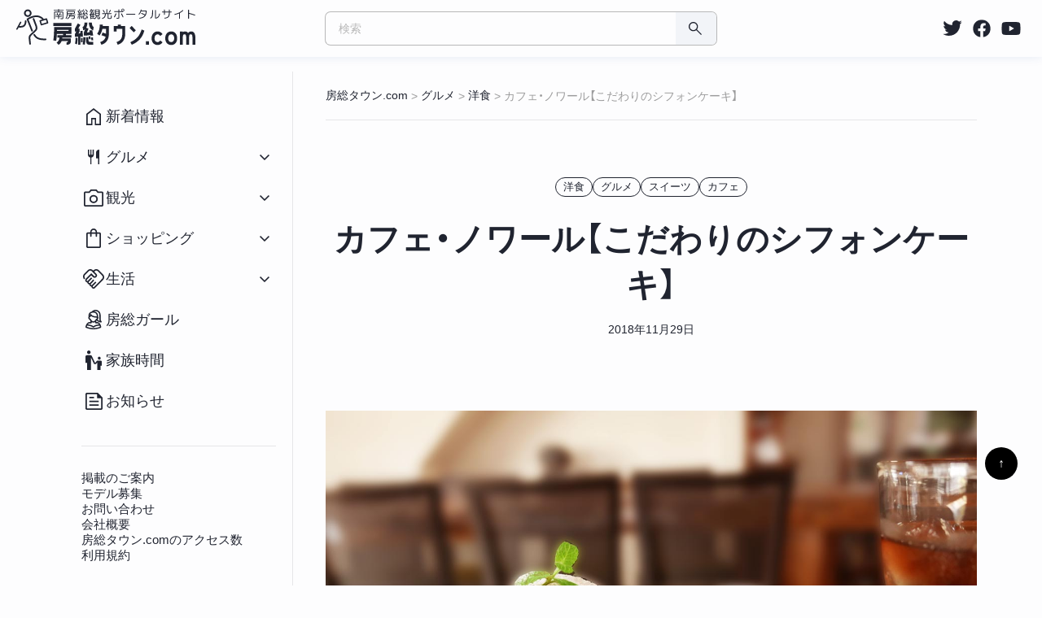

--- FILE ---
content_type: text/html; charset=UTF-8
request_url: https://bosotown.com/archives/29370
body_size: 34944
content:

	<!DOCTYPE html><html class="no-js" dir="ltr" lang="ja">
<head>
<!-- Google tag (gtag.js) -->
<script async src="https://www.googletagmanager.com/gtag/js?id=G-ZE08STSSWK"></script>
<script>
  window.dataLayer = window.dataLayer || [];
  function gtag(){dataLayer.push(arguments);}
  gtag('js', new Date());

  gtag('config', 'G-ZE08STSSWK');
</script>	
<script async src="https://pagead2.googlesyndication.com/pagead/js/adsbygoogle.js?client=ca-pub-6427535680312496"
     crossorigin="anonymous"></script>
  <meta charset="UTF-8">
<!-- 2023.12.06 下記1行を追加 -->
  <meta name="google-site-verification" content="jLf2C3zmX17RO6T5ANp2FKBeiIA9-AtulALNFN-b-JU" />	
  <meta name="viewport" content="width=device-width, initial-scale=1.0">
  
  <link rel="profile" href="https://gmpg.org/xfn/11">
		<!-- All in One SEO 4.9.1 - aioseo.com -->
		<title>カフェ・ノワール【こだわりのシフォンケーキ】 | 房総タウン.com</title>
	<meta name="description" content="館山市北条。住宅街にある隠れ家カフェ。ベーキングパウダーなどの添加物未使用の手作りシフォンケーキが名物。" />
	<meta name="robots" content="max-snippet:-1, max-image-preview:large, max-video-preview:-1" />
	<meta name="author" content="yuuichitagaya"/>
	<link rel="canonical" href="https://bosotown.com/archives/29370" />
	<meta name="generator" content="All in One SEO (AIOSEO) 4.9.1" />
		<script type="application/ld+json" class="aioseo-schema">
			{"@context":"https:\/\/schema.org","@graph":[{"@type":"Article","@id":"https:\/\/bosotown.com\/archives\/29370#article","name":"\u30ab\u30d5\u30a7\u30fb\u30ce\u30ef\u30fc\u30eb\u3010\u3053\u3060\u308f\u308a\u306e\u30b7\u30d5\u30a9\u30f3\u30b1\u30fc\u30ad\u3011 | \u623f\u7dcf\u30bf\u30a6\u30f3.com","headline":"\u30ab\u30d5\u30a7\u30fb\u30ce\u30ef\u30fc\u30eb\u3010\u3053\u3060\u308f\u308a\u306e\u30b7\u30d5\u30a9\u30f3\u30b1\u30fc\u30ad\u3011","author":{"@id":"https:\/\/bosotown.com\/archives\/author\/yuuichitagaya#author"},"publisher":{"@id":"https:\/\/bosotown.com\/#organization"},"image":{"@type":"ImageObject","url":"https:\/\/bosotown.com\/wp-content\/uploads\/2018\/11\/nowaru-1.jpg","width":1300,"height":864,"caption":"\u30ab\u30d5\u30a7\u30fb\u30ce\u30ef\u30fc\u30eb\u306e\u30b7\u30d5\u30a9\u30f3\u30ed\u30fc\u30eb\u30b1\u30fc\u30ad\u306e\u753b\u50cf"},"datePublished":"2018-11-29T06:36:20+09:00","dateModified":"2018-11-29T20:25:46+09:00","inLanguage":"ja","mainEntityOfPage":{"@id":"https:\/\/bosotown.com\/archives\/29370#webpage"},"isPartOf":{"@id":"https:\/\/bosotown.com\/archives\/29370#webpage"},"articleSection":"\u6d0b\u98df, \u30b0\u30eb\u30e1, \u30b9\u30a4\u30fc\u30c4, \u30ab\u30d5\u30a7"},{"@type":"BreadcrumbList","@id":"https:\/\/bosotown.com\/archives\/29370#breadcrumblist","itemListElement":[{"@type":"ListItem","@id":"https:\/\/bosotown.com#listItem","position":1,"name":"\u30db\u30fc\u30e0","item":"https:\/\/bosotown.com","nextItem":{"@type":"ListItem","@id":"https:\/\/bosotown.com\/archives\/category\/gourmet#listItem","name":"\u30b0\u30eb\u30e1"}},{"@type":"ListItem","@id":"https:\/\/bosotown.com\/archives\/category\/gourmet#listItem","position":2,"name":"\u30b0\u30eb\u30e1","item":"https:\/\/bosotown.com\/archives\/category\/gourmet","nextItem":{"@type":"ListItem","@id":"https:\/\/bosotown.com\/archives\/category\/gourmet\/western#listItem","name":"\u6d0b\u98df"},"previousItem":{"@type":"ListItem","@id":"https:\/\/bosotown.com#listItem","name":"\u30db\u30fc\u30e0"}},{"@type":"ListItem","@id":"https:\/\/bosotown.com\/archives\/category\/gourmet\/western#listItem","position":3,"name":"\u6d0b\u98df","item":"https:\/\/bosotown.com\/archives\/category\/gourmet\/western","nextItem":{"@type":"ListItem","@id":"https:\/\/bosotown.com\/archives\/29370#listItem","name":"\u30ab\u30d5\u30a7\u30fb\u30ce\u30ef\u30fc\u30eb\u3010\u3053\u3060\u308f\u308a\u306e\u30b7\u30d5\u30a9\u30f3\u30b1\u30fc\u30ad\u3011"},"previousItem":{"@type":"ListItem","@id":"https:\/\/bosotown.com\/archives\/category\/gourmet#listItem","name":"\u30b0\u30eb\u30e1"}},{"@type":"ListItem","@id":"https:\/\/bosotown.com\/archives\/29370#listItem","position":4,"name":"\u30ab\u30d5\u30a7\u30fb\u30ce\u30ef\u30fc\u30eb\u3010\u3053\u3060\u308f\u308a\u306e\u30b7\u30d5\u30a9\u30f3\u30b1\u30fc\u30ad\u3011","previousItem":{"@type":"ListItem","@id":"https:\/\/bosotown.com\/archives\/category\/gourmet\/western#listItem","name":"\u6d0b\u98df"}}]},{"@type":"Organization","@id":"https:\/\/bosotown.com\/#organization","name":"\u623f\u7dcf\u30b3\u30f3\u30d4\u30e5\u30fc\u30bf\u30fc\u682a\u5f0f\u4f1a\u793e","description":"\u5357\u623f\u7dcf\u89b3\u5149\u60c5\u5831\u30dd\u30fc\u30bf\u30eb\u30b5\u30a4\u30c8","url":"https:\/\/bosotown.com\/","telephone":"+81470297202","sameAs":["https:\/\/x.com\/boso_town\/","https:\/\/www.instagram.com\/bosotown\/"]},{"@type":"Person","@id":"https:\/\/bosotown.com\/archives\/author\/yuuichitagaya#author","url":"https:\/\/bosotown.com\/archives\/author\/yuuichitagaya","name":"yuuichitagaya","image":{"@type":"ImageObject","@id":"https:\/\/bosotown.com\/archives\/29370#authorImage","url":"https:\/\/secure.gravatar.com\/avatar\/71097d30607f421c2a143bc617c0652d?s=96&d=mm&r=g","width":96,"height":96,"caption":"yuuichitagaya"}},{"@type":"WebPage","@id":"https:\/\/bosotown.com\/archives\/29370#webpage","url":"https:\/\/bosotown.com\/archives\/29370","name":"\u30ab\u30d5\u30a7\u30fb\u30ce\u30ef\u30fc\u30eb\u3010\u3053\u3060\u308f\u308a\u306e\u30b7\u30d5\u30a9\u30f3\u30b1\u30fc\u30ad\u3011 | \u623f\u7dcf\u30bf\u30a6\u30f3.com","description":"\u9928\u5c71\u5e02\u5317\u6761\u3002\u4f4f\u5b85\u8857\u306b\u3042\u308b\u96a0\u308c\u5bb6\u30ab\u30d5\u30a7\u3002\u30d9\u30fc\u30ad\u30f3\u30b0\u30d1\u30a6\u30c0\u30fc\u306a\u3069\u306e\u6dfb\u52a0\u7269\u672a\u4f7f\u7528\u306e\u624b\u4f5c\u308a\u30b7\u30d5\u30a9\u30f3\u30b1\u30fc\u30ad\u304c\u540d\u7269\u3002","inLanguage":"ja","isPartOf":{"@id":"https:\/\/bosotown.com\/#website"},"breadcrumb":{"@id":"https:\/\/bosotown.com\/archives\/29370#breadcrumblist"},"author":{"@id":"https:\/\/bosotown.com\/archives\/author\/yuuichitagaya#author"},"creator":{"@id":"https:\/\/bosotown.com\/archives\/author\/yuuichitagaya#author"},"image":{"@type":"ImageObject","url":"https:\/\/bosotown.com\/wp-content\/uploads\/2018\/11\/nowaru-1.jpg","@id":"https:\/\/bosotown.com\/archives\/29370\/#mainImage","width":1300,"height":864,"caption":"\u30ab\u30d5\u30a7\u30fb\u30ce\u30ef\u30fc\u30eb\u306e\u30b7\u30d5\u30a9\u30f3\u30ed\u30fc\u30eb\u30b1\u30fc\u30ad\u306e\u753b\u50cf"},"primaryImageOfPage":{"@id":"https:\/\/bosotown.com\/archives\/29370#mainImage"},"datePublished":"2018-11-29T06:36:20+09:00","dateModified":"2018-11-29T20:25:46+09:00"},{"@type":"WebSite","@id":"https:\/\/bosotown.com\/#website","url":"https:\/\/bosotown.com\/","name":"\u623f\u7dcf\u30bf\u30a6\u30f3.com","description":"\u5357\u623f\u7dcf\u89b3\u5149\u60c5\u5831\u30dd\u30fc\u30bf\u30eb\u30b5\u30a4\u30c8","inLanguage":"ja","publisher":{"@id":"https:\/\/bosotown.com\/#organization"}}]}
		</script>
		<!-- All in One SEO -->

<link rel='dns-prefetch' href='//s.w.org' />
<link rel='dns-prefetch' href='//v0.wordpress.com' />
<link rel='stylesheet' id='wp-block-library-css'  href='https://bosotown.com/wp-includes/css/dist/block-library/style.min.css?ver=5.9.12' type='text/css' media='all' />
<style id='wp-block-library-inline-css' type='text/css'>
.has-text-align-justify{text-align:justify;}
</style>
<link rel='stylesheet' id='aioseo/css/src/vue/standalone/blocks/table-of-contents/global.scss-css'  href='https://bosotown.com/wp-content/plugins/all-in-one-seo-pack/dist/Lite/assets/css/table-of-contents/global.e90f6d47.css?ver=4.9.1' type='text/css' media='all' />
<link rel='stylesheet' id='mediaelement-css'  href='https://bosotown.com/wp-includes/js/mediaelement/mediaelementplayer-legacy.min.css?ver=4.2.16' type='text/css' media='all' />
<link rel='stylesheet' id='wp-mediaelement-css'  href='https://bosotown.com/wp-includes/js/mediaelement/wp-mediaelement.min.css?ver=5.9.12' type='text/css' media='all' />
<style id='global-styles-inline-css' type='text/css'>
body{--wp--preset--color--black: #000000;--wp--preset--color--cyan-bluish-gray: #abb8c3;--wp--preset--color--white: #ffffff;--wp--preset--color--pale-pink: #f78da7;--wp--preset--color--vivid-red: #cf2e2e;--wp--preset--color--luminous-vivid-orange: #ff6900;--wp--preset--color--luminous-vivid-amber: #fcb900;--wp--preset--color--light-green-cyan: #7bdcb5;--wp--preset--color--vivid-green-cyan: #00d084;--wp--preset--color--pale-cyan-blue: #8ed1fc;--wp--preset--color--vivid-cyan-blue: #0693e3;--wp--preset--color--vivid-purple: #9b51e0;--wp--preset--gradient--vivid-cyan-blue-to-vivid-purple: linear-gradient(135deg,rgba(6,147,227,1) 0%,rgb(155,81,224) 100%);--wp--preset--gradient--light-green-cyan-to-vivid-green-cyan: linear-gradient(135deg,rgb(122,220,180) 0%,rgb(0,208,130) 100%);--wp--preset--gradient--luminous-vivid-amber-to-luminous-vivid-orange: linear-gradient(135deg,rgba(252,185,0,1) 0%,rgba(255,105,0,1) 100%);--wp--preset--gradient--luminous-vivid-orange-to-vivid-red: linear-gradient(135deg,rgba(255,105,0,1) 0%,rgb(207,46,46) 100%);--wp--preset--gradient--very-light-gray-to-cyan-bluish-gray: linear-gradient(135deg,rgb(238,238,238) 0%,rgb(169,184,195) 100%);--wp--preset--gradient--cool-to-warm-spectrum: linear-gradient(135deg,rgb(74,234,220) 0%,rgb(151,120,209) 20%,rgb(207,42,186) 40%,rgb(238,44,130) 60%,rgb(251,105,98) 80%,rgb(254,248,76) 100%);--wp--preset--gradient--blush-light-purple: linear-gradient(135deg,rgb(255,206,236) 0%,rgb(152,150,240) 100%);--wp--preset--gradient--blush-bordeaux: linear-gradient(135deg,rgb(254,205,165) 0%,rgb(254,45,45) 50%,rgb(107,0,62) 100%);--wp--preset--gradient--luminous-dusk: linear-gradient(135deg,rgb(255,203,112) 0%,rgb(199,81,192) 50%,rgb(65,88,208) 100%);--wp--preset--gradient--pale-ocean: linear-gradient(135deg,rgb(255,245,203) 0%,rgb(182,227,212) 50%,rgb(51,167,181) 100%);--wp--preset--gradient--electric-grass: linear-gradient(135deg,rgb(202,248,128) 0%,rgb(113,206,126) 100%);--wp--preset--gradient--midnight: linear-gradient(135deg,rgb(2,3,129) 0%,rgb(40,116,252) 100%);--wp--preset--duotone--dark-grayscale: url('#wp-duotone-dark-grayscale');--wp--preset--duotone--grayscale: url('#wp-duotone-grayscale');--wp--preset--duotone--purple-yellow: url('#wp-duotone-purple-yellow');--wp--preset--duotone--blue-red: url('#wp-duotone-blue-red');--wp--preset--duotone--midnight: url('#wp-duotone-midnight');--wp--preset--duotone--magenta-yellow: url('#wp-duotone-magenta-yellow');--wp--preset--duotone--purple-green: url('#wp-duotone-purple-green');--wp--preset--duotone--blue-orange: url('#wp-duotone-blue-orange');--wp--preset--font-size--small: 13px;--wp--preset--font-size--medium: 20px;--wp--preset--font-size--large: 36px;--wp--preset--font-size--x-large: 42px;}.has-black-color{color: var(--wp--preset--color--black) !important;}.has-cyan-bluish-gray-color{color: var(--wp--preset--color--cyan-bluish-gray) !important;}.has-white-color{color: var(--wp--preset--color--white) !important;}.has-pale-pink-color{color: var(--wp--preset--color--pale-pink) !important;}.has-vivid-red-color{color: var(--wp--preset--color--vivid-red) !important;}.has-luminous-vivid-orange-color{color: var(--wp--preset--color--luminous-vivid-orange) !important;}.has-luminous-vivid-amber-color{color: var(--wp--preset--color--luminous-vivid-amber) !important;}.has-light-green-cyan-color{color: var(--wp--preset--color--light-green-cyan) !important;}.has-vivid-green-cyan-color{color: var(--wp--preset--color--vivid-green-cyan) !important;}.has-pale-cyan-blue-color{color: var(--wp--preset--color--pale-cyan-blue) !important;}.has-vivid-cyan-blue-color{color: var(--wp--preset--color--vivid-cyan-blue) !important;}.has-vivid-purple-color{color: var(--wp--preset--color--vivid-purple) !important;}.has-black-background-color{background-color: var(--wp--preset--color--black) !important;}.has-cyan-bluish-gray-background-color{background-color: var(--wp--preset--color--cyan-bluish-gray) !important;}.has-white-background-color{background-color: var(--wp--preset--color--white) !important;}.has-pale-pink-background-color{background-color: var(--wp--preset--color--pale-pink) !important;}.has-vivid-red-background-color{background-color: var(--wp--preset--color--vivid-red) !important;}.has-luminous-vivid-orange-background-color{background-color: var(--wp--preset--color--luminous-vivid-orange) !important;}.has-luminous-vivid-amber-background-color{background-color: var(--wp--preset--color--luminous-vivid-amber) !important;}.has-light-green-cyan-background-color{background-color: var(--wp--preset--color--light-green-cyan) !important;}.has-vivid-green-cyan-background-color{background-color: var(--wp--preset--color--vivid-green-cyan) !important;}.has-pale-cyan-blue-background-color{background-color: var(--wp--preset--color--pale-cyan-blue) !important;}.has-vivid-cyan-blue-background-color{background-color: var(--wp--preset--color--vivid-cyan-blue) !important;}.has-vivid-purple-background-color{background-color: var(--wp--preset--color--vivid-purple) !important;}.has-black-border-color{border-color: var(--wp--preset--color--black) !important;}.has-cyan-bluish-gray-border-color{border-color: var(--wp--preset--color--cyan-bluish-gray) !important;}.has-white-border-color{border-color: var(--wp--preset--color--white) !important;}.has-pale-pink-border-color{border-color: var(--wp--preset--color--pale-pink) !important;}.has-vivid-red-border-color{border-color: var(--wp--preset--color--vivid-red) !important;}.has-luminous-vivid-orange-border-color{border-color: var(--wp--preset--color--luminous-vivid-orange) !important;}.has-luminous-vivid-amber-border-color{border-color: var(--wp--preset--color--luminous-vivid-amber) !important;}.has-light-green-cyan-border-color{border-color: var(--wp--preset--color--light-green-cyan) !important;}.has-vivid-green-cyan-border-color{border-color: var(--wp--preset--color--vivid-green-cyan) !important;}.has-pale-cyan-blue-border-color{border-color: var(--wp--preset--color--pale-cyan-blue) !important;}.has-vivid-cyan-blue-border-color{border-color: var(--wp--preset--color--vivid-cyan-blue) !important;}.has-vivid-purple-border-color{border-color: var(--wp--preset--color--vivid-purple) !important;}.has-vivid-cyan-blue-to-vivid-purple-gradient-background{background: var(--wp--preset--gradient--vivid-cyan-blue-to-vivid-purple) !important;}.has-light-green-cyan-to-vivid-green-cyan-gradient-background{background: var(--wp--preset--gradient--light-green-cyan-to-vivid-green-cyan) !important;}.has-luminous-vivid-amber-to-luminous-vivid-orange-gradient-background{background: var(--wp--preset--gradient--luminous-vivid-amber-to-luminous-vivid-orange) !important;}.has-luminous-vivid-orange-to-vivid-red-gradient-background{background: var(--wp--preset--gradient--luminous-vivid-orange-to-vivid-red) !important;}.has-very-light-gray-to-cyan-bluish-gray-gradient-background{background: var(--wp--preset--gradient--very-light-gray-to-cyan-bluish-gray) !important;}.has-cool-to-warm-spectrum-gradient-background{background: var(--wp--preset--gradient--cool-to-warm-spectrum) !important;}.has-blush-light-purple-gradient-background{background: var(--wp--preset--gradient--blush-light-purple) !important;}.has-blush-bordeaux-gradient-background{background: var(--wp--preset--gradient--blush-bordeaux) !important;}.has-luminous-dusk-gradient-background{background: var(--wp--preset--gradient--luminous-dusk) !important;}.has-pale-ocean-gradient-background{background: var(--wp--preset--gradient--pale-ocean) !important;}.has-electric-grass-gradient-background{background: var(--wp--preset--gradient--electric-grass) !important;}.has-midnight-gradient-background{background: var(--wp--preset--gradient--midnight) !important;}.has-small-font-size{font-size: var(--wp--preset--font-size--small) !important;}.has-medium-font-size{font-size: var(--wp--preset--font-size--medium) !important;}.has-large-font-size{font-size: var(--wp--preset--font-size--large) !important;}.has-x-large-font-size{font-size: var(--wp--preset--font-size--x-large) !important;}
</style>
<link rel='stylesheet' id='contact-form-7-css'  href='https://bosotown.com/wp-content/plugins/contact-form-7/includes/css/styles.css?ver=5.6.4' type='text/css' media='all' />
<link rel='stylesheet' id='twentytwenty-style-css'  href='https://bosotown.com/wp-content/themes/bosotown_2023/style.css?ver=5.9.12' type='text/css' media='all' />
<style id='twentytwenty-style-inline-css' type='text/css'>
body,input,textarea,button,.button,.faux-button,.wp-block-button__link,.wp-block-file__button,.has-drop-cap:not(:focus)::first-letter,.has-drop-cap:not(:focus)::first-letter,.entry-content .wp-block-archives,.entry-content .wp-block-categories,.entry-content .wp-block-cover-image,.entry-content .wp-block-latest-comments,.entry-content .wp-block-latest-posts,.entry-content .wp-block-pullquote,.entry-content .wp-block-quote.is-large,.entry-content .wp-block-quote.is-style-large,.entry-content .wp-block-archives *,.entry-content .wp-block-categories *,.entry-content .wp-block-latest-posts *,.entry-content .wp-block-latest-comments *,.entry-content p,.entry-content ol,.entry-content ul,.entry-content dl,.entry-content dt,.entry-content cite,.entry-content figcaption,.entry-content .wp-caption-text,.comment-content p,.comment-content ol,.comment-content ul,.comment-content dl,.comment-content dt,.comment-content cite,.comment-content figcaption,.comment-content .wp-caption-text,.widget_text p,.widget_text ol,.widget_text ul,.widget_text dl,.widget_text dt,.widget-content .rssSummary,.widget-content cite,.widget-content figcaption,.widget-content .wp-caption-text { font-family: sans-serif; }
</style>
<link rel='stylesheet' id='wp-pagenavi-css'  href='https://bosotown.com/wp-content/plugins/wp-pagenavi/pagenavi-css.css?ver=2.70' type='text/css' media='all' />
<link rel='stylesheet' id='jetpack_css-css'  href='https://bosotown.com/wp-content/plugins/jetpack/css/jetpack.css?ver=11.4.2' type='text/css' media='all' />
<script type='text/javascript' src='https://bosotown.com/wp-includes/js/jquery/jquery.min.js?ver=3.6.0' id='jquery-core-js'></script>
<script type='text/javascript' src='https://bosotown.com/wp-includes/js/jquery/jquery-migrate.min.js?ver=3.3.2' id='jquery-migrate-js'></script>
<script type='text/javascript' src='https://bosotown.com/wp-content/themes/bosotown_2023/assets/js/index.js?ver=5.9.12' id='twentytwenty-js-js'></script>
<link rel="alternate" type="application/json+oembed" href="https://bosotown.com/wp-json/oembed/1.0/embed?url=https%3A%2F%2Fbosotown.com%2Farchives%2F29370" />
<link rel="alternate" type="text/xml+oembed" href="https://bosotown.com/wp-json/oembed/1.0/embed?url=https%3A%2F%2Fbosotown.com%2Farchives%2F29370&#038;format=xml" />
		<script>
			document.documentElement.className = document.documentElement.className.replace('no-js', 'js');
		</script>
				<style>
			.no-js img.lazyload {
				display: none;
			}

			figure.wp-block-image img.lazyloading {
				min-width: 150px;
			}

						.lazyload, .lazyloading {
				opacity: 0;
			}

			.lazyloaded {
				opacity: 1;
				transition: opacity 400ms;
				transition-delay: 0ms;
			}

					</style>
		<style>img#wpstats{display:none}</style>
		<script>document.documentElement.className = document.documentElement.className.replace( 'no-js', 'js' );</script>
	<link rel="icon" href="https://bosotown.com/wp-content/uploads/2023/06/cropped-icon2-32x32.jpg" sizes="32x32" />
<link rel="icon" href="https://bosotown.com/wp-content/uploads/2023/06/cropped-icon2-192x192.jpg" sizes="192x192" />
<link rel="apple-touch-icon" href="https://bosotown.com/wp-content/uploads/2023/06/cropped-icon2-180x180.jpg" />
<meta name="msapplication-TileImage" content="https://bosotown.com/wp-content/uploads/2023/06/cropped-icon2-270x270.jpg" />
  	
<link rel="stylesheet" href="https://cdn.jsdelivr.net/npm/yakuhanjp@3.4.1/dist/css/yakuhanjp.min.css"/>
<script src="https://bosotown.com/wp-content/themes/bosotown_2023/js/common.min.js" defer="defer"></script><script async src="//pagead2.googlesyndication.com/pagead/js/adsbygoogle.js"></script>
<script>
(adsbygoogle = window.adsbygoogle || []).push({
	google_ad_client: "ca-pub-6427535680312496",
	enable_page_level_ads: true
});
</script>	<script async src="https://pagead2.googlesyndication.com/pagead/js/adsbygoogle.js?client=ca-pub-2939136945796085"
     crossorigin="anonymous"></script>
	<script async src="https://fundingchoicesmessages.google.com/i/pub-6427535680312496?ers=1" nonce="MMWmhqsaDmr0C5-ciS-t3A"></script><script nonce="MMWmhqsaDmr0C5-ciS-t3A">(function() {function signalGooglefcPresent() {if (!window.frames['googlefcPresent']) {if (document.body) {const iframe = document.createElement('iframe'); iframe.style = 'width: 0; height: 0; border: none; z-index: -1000; left: -1000px; top: -1000px;'; iframe.style.display = 'none'; iframe.name = 'googlefcPresent'; document.body.appendChild(iframe);} else {setTimeout(signalGooglefcPresent, 0);}}}signalGooglefcPresent();})();</script>
</head><body id="pagetop" class="post-template-default single single-post postid-29370 single-format-standard singular enable-search-modal has-post-thumbnail has-single-pagination showing-comments show-avatars footer-top-hidden">
<a class="skip-link screen-reader-text" href="#site-content">コンテンツへスキップ</a><svg xmlns="http://www.w3.org/2000/svg" viewBox="0 0 0 0" width="0" height="0" focusable="false" role="none" style="visibility: hidden; position: absolute; left: -9999px; overflow: hidden;" ><defs><filter id="wp-duotone-dark-grayscale"><feColorMatrix color-interpolation-filters="sRGB" type="matrix" values=" .299 .587 .114 0 0 .299 .587 .114 0 0 .299 .587 .114 0 0 .299 .587 .114 0 0 " /><feComponentTransfer color-interpolation-filters="sRGB" ><feFuncR type="table" tableValues="0 0.49803921568627" /><feFuncG type="table" tableValues="0 0.49803921568627" /><feFuncB type="table" tableValues="0 0.49803921568627" /><feFuncA type="table" tableValues="1 1" /></feComponentTransfer><feComposite in2="SourceGraphic" operator="in" /></filter></defs></svg><svg xmlns="http://www.w3.org/2000/svg" viewBox="0 0 0 0" width="0" height="0" focusable="false" role="none" style="visibility: hidden; position: absolute; left: -9999px; overflow: hidden;" ><defs><filter id="wp-duotone-grayscale"><feColorMatrix color-interpolation-filters="sRGB" type="matrix" values=" .299 .587 .114 0 0 .299 .587 .114 0 0 .299 .587 .114 0 0 .299 .587 .114 0 0 " /><feComponentTransfer color-interpolation-filters="sRGB" ><feFuncR type="table" tableValues="0 1" /><feFuncG type="table" tableValues="0 1" /><feFuncB type="table" tableValues="0 1" /><feFuncA type="table" tableValues="1 1" /></feComponentTransfer><feComposite in2="SourceGraphic" operator="in" /></filter></defs></svg><svg xmlns="http://www.w3.org/2000/svg" viewBox="0 0 0 0" width="0" height="0" focusable="false" role="none" style="visibility: hidden; position: absolute; left: -9999px; overflow: hidden;" ><defs><filter id="wp-duotone-purple-yellow"><feColorMatrix color-interpolation-filters="sRGB" type="matrix" values=" .299 .587 .114 0 0 .299 .587 .114 0 0 .299 .587 .114 0 0 .299 .587 .114 0 0 " /><feComponentTransfer color-interpolation-filters="sRGB" ><feFuncR type="table" tableValues="0.54901960784314 0.98823529411765" /><feFuncG type="table" tableValues="0 1" /><feFuncB type="table" tableValues="0.71764705882353 0.25490196078431" /><feFuncA type="table" tableValues="1 1" /></feComponentTransfer><feComposite in2="SourceGraphic" operator="in" /></filter></defs></svg><svg xmlns="http://www.w3.org/2000/svg" viewBox="0 0 0 0" width="0" height="0" focusable="false" role="none" style="visibility: hidden; position: absolute; left: -9999px; overflow: hidden;" ><defs><filter id="wp-duotone-blue-red"><feColorMatrix color-interpolation-filters="sRGB" type="matrix" values=" .299 .587 .114 0 0 .299 .587 .114 0 0 .299 .587 .114 0 0 .299 .587 .114 0 0 " /><feComponentTransfer color-interpolation-filters="sRGB" ><feFuncR type="table" tableValues="0 1" /><feFuncG type="table" tableValues="0 0.27843137254902" /><feFuncB type="table" tableValues="0.5921568627451 0.27843137254902" /><feFuncA type="table" tableValues="1 1" /></feComponentTransfer><feComposite in2="SourceGraphic" operator="in" /></filter></defs></svg><svg xmlns="http://www.w3.org/2000/svg" viewBox="0 0 0 0" width="0" height="0" focusable="false" role="none" style="visibility: hidden; position: absolute; left: -9999px; overflow: hidden;" ><defs><filter id="wp-duotone-midnight"><feColorMatrix color-interpolation-filters="sRGB" type="matrix" values=" .299 .587 .114 0 0 .299 .587 .114 0 0 .299 .587 .114 0 0 .299 .587 .114 0 0 " /><feComponentTransfer color-interpolation-filters="sRGB" ><feFuncR type="table" tableValues="0 0" /><feFuncG type="table" tableValues="0 0.64705882352941" /><feFuncB type="table" tableValues="0 1" /><feFuncA type="table" tableValues="1 1" /></feComponentTransfer><feComposite in2="SourceGraphic" operator="in" /></filter></defs></svg><svg xmlns="http://www.w3.org/2000/svg" viewBox="0 0 0 0" width="0" height="0" focusable="false" role="none" style="visibility: hidden; position: absolute; left: -9999px; overflow: hidden;" ><defs><filter id="wp-duotone-magenta-yellow"><feColorMatrix color-interpolation-filters="sRGB" type="matrix" values=" .299 .587 .114 0 0 .299 .587 .114 0 0 .299 .587 .114 0 0 .299 .587 .114 0 0 " /><feComponentTransfer color-interpolation-filters="sRGB" ><feFuncR type="table" tableValues="0.78039215686275 1" /><feFuncG type="table" tableValues="0 0.94901960784314" /><feFuncB type="table" tableValues="0.35294117647059 0.47058823529412" /><feFuncA type="table" tableValues="1 1" /></feComponentTransfer><feComposite in2="SourceGraphic" operator="in" /></filter></defs></svg><svg xmlns="http://www.w3.org/2000/svg" viewBox="0 0 0 0" width="0" height="0" focusable="false" role="none" style="visibility: hidden; position: absolute; left: -9999px; overflow: hidden;" ><defs><filter id="wp-duotone-purple-green"><feColorMatrix color-interpolation-filters="sRGB" type="matrix" values=" .299 .587 .114 0 0 .299 .587 .114 0 0 .299 .587 .114 0 0 .299 .587 .114 0 0 " /><feComponentTransfer color-interpolation-filters="sRGB" ><feFuncR type="table" tableValues="0.65098039215686 0.40392156862745" /><feFuncG type="table" tableValues="0 1" /><feFuncB type="table" tableValues="0.44705882352941 0.4" /><feFuncA type="table" tableValues="1 1" /></feComponentTransfer><feComposite in2="SourceGraphic" operator="in" /></filter></defs></svg><svg xmlns="http://www.w3.org/2000/svg" viewBox="0 0 0 0" width="0" height="0" focusable="false" role="none" style="visibility: hidden; position: absolute; left: -9999px; overflow: hidden;" ><defs><filter id="wp-duotone-blue-orange"><feColorMatrix color-interpolation-filters="sRGB" type="matrix" values=" .299 .587 .114 0 0 .299 .587 .114 0 0 .299 .587 .114 0 0 .299 .587 .114 0 0 " /><feComponentTransfer color-interpolation-filters="sRGB" ><feFuncR type="table" tableValues="0.098039215686275 1" /><feFuncG type="table" tableValues="0 0.66274509803922" /><feFuncB type="table" tableValues="0.84705882352941 0.41960784313725" /><feFuncA type="table" tableValues="1 1" /></feComponentTransfer><feComposite in2="SourceGraphic" operator="in" /></filter></defs></svg>
<header class="header-footer-group gheader" id="site-header" role="banner">
  <div class="gheaderInner"><a class="gheaderLogo" href="/"> 
      <svg id="screenshot-e83fc975-8c7c-80bc-8002-08ee4eae3f10" xlink="http://www.w3.org/1999/xlink" fill="none" width="236.331" xmlns="http://www.w3.org/2000/svg" style="-webkit-print-color-adjust:exact" version="1.1" viewBox="20 4021 236.331 48" height="48" role="img" aria-label="房総タウン.com">
        <g id="shape-e83fc975-8c7c-80bc-8002-08ee4eae3f10">
          <g class="fills" id="fills-e83fc975-8c7c-80bc-8002-08ee4eae3f10">
            <path rx="0" ry="0" d="M54.263,4035.335C50.557,4031.524,45.912,4031.670,42.201,4032.721C39.478,4033.493,37.233,4034.758,36.151,4035.435L41.849,4049.795C42.070,4050.351,41.798,4050.982,41.241,4051.202C40.685,4051.423,40.054,4051.151,39.834,4050.594L33.810,4035.415C33.627,4034.953,33.781,4034.426,34.184,4034.136C34.184,4034.136,37.367,4031.837,41.610,4030.635C45.994,4029.393,51.460,4029.327,55.836,4033.841C56.084,4034.097,56.180,4034.444,56.127,4034.771L59.564,4033.731C60.042,4033.587,60.546,4033.857,60.691,4034.334L62.226,4039.408C62.371,4039.885,62.100,4040.390,61.623,4040.534L53.321,4043.046C52.843,4043.191,52.338,4042.921,52.194,4042.443L50.659,4037.370C50.514,4036.892,50.785,4036.388,51.262,4036.243L54.263,4035.335ZZM59.223,4035.722L52.650,4037.711L53.662,4041.055L60.235,4039.066L59.223,4035.722ZZM23.188,4045.639L21.698,4048.395C21.461,4048.834,20.912,4048.998,20.474,4048.761C20.035,4048.524,19.872,4047.975,20.109,4047.536L24.928,4038.621C25.165,4038.183,25.713,4038.019,26.152,4038.256C26.591,4038.493,26.754,4039.042,26.517,4039.481L24.171,4043.821C26.816,4044.000,28.489,4043.552,29.538,4042.673C31.126,4041.342,31.212,4039.150,31.327,4037.356C31.364,4036.759,31.880,4036.305,32.477,4036.343C33.075,4036.381,33.529,4036.896,33.491,4037.494C33.342,4039.829,32.999,4042.602,30.931,4044.335C29.558,4045.486,27.394,4046.234,23.895,4045.975C23.615,4045.954,23.367,4045.829,23.188,4045.639ZZM35.179,4022.004C37.905,4022.004,40.119,4024.218,40.119,4026.944C40.119,4029.670,37.905,4031.883,35.179,4031.883C32.453,4031.883,30.240,4029.670,30.240,4026.944C30.240,4024.218,32.453,4022.004,35.179,4022.004ZZM35.179,4024.173C33.650,4024.173,32.409,4025.414,32.409,4026.944C32.409,4028.473,33.650,4029.714,35.179,4029.714C36.709,4029.714,37.950,4028.473,37.950,4026.944C37.950,4025.414,36.709,4024.173,35.179,4024.173ZZM41.755,4034.917C41.543,4034.357,41.826,4033.731,42.385,4033.519C42.945,4033.307,43.571,4033.590,43.783,4034.150C43.783,4034.150,46.220,4040.590,47.156,4043.065C47.519,4044.023,47.922,4045.610,47.785,4047.134C47.682,4048.280,47.281,4049.385,46.426,4050.239C44.253,4052.409,42.263,4054.272,39.774,4056.538C38.927,4057.309,38.459,4058.447,38.550,4059.758C38.656,4061.297,39.270,4067.435,39.270,4067.435C39.329,4068.030,38.894,4068.562,38.299,4068.621C37.704,4068.681,37.172,4068.246,37.112,4067.650C37.112,4067.650,36.494,4061.460,36.386,4059.907C36.246,4057.877,37.003,4056.128,38.314,4054.935C40.776,4052.693,42.744,4050.851,44.894,4048.704C45.514,4048.086,45.660,4047.216,45.644,4046.384C45.625,4045.402,45.362,4044.449,45.128,4043.832C44.192,4041.357,41.755,4034.917,41.755,4034.917ZZM42.807,4056.060C42.495,4055.549,42.657,4054.881,43.168,4054.570C43.679,4054.258,44.347,4054.420,44.658,4054.931C45.467,4056.256,46.527,4057.781,48.558,4058.890C50.668,4060.043,53.779,4060.740,58.603,4060.437C59.200,4060.399,59.716,4060.854,59.753,4061.451C59.791,4062.048,59.336,4062.564,58.739,4062.601C53.345,4062.940,49.877,4062.083,47.518,4060.793C45.078,4059.460,43.778,4057.652,42.807,4056.060ZZM68.823,4039.990L92.814,4039.990L92.814,4043.855L68.823,4043.855L68.823,4039.990ZZM81.643,4054.314L73.594,4054.314C73.271,4060.690,72.661,4063.484,72.661,4063.484L68.823,4062.911C68.823,4062.911,69.934,4057.612,69.934,4045.292L92.814,4045.292L92.814,4054.314L85.507,4054.314L85.507,4056.109L92.814,4056.109L92.814,4059.257L80.815,4059.257C80.779,4059.615,80.779,4059.973,80.743,4060.336L92.098,4060.336L92.098,4063.091C92.098,4067.533,90.165,4068.642,86.228,4068.642L86.228,4065.494C87.373,4065.494,88.018,4065.099,88.198,4063.842L79.884,4063.842C78.417,4067.388,75.804,4068.642,75.804,4068.642L73.127,4065.848C73.127,4065.848,76.698,4063.842,76.949,4059.257L74.336,4059.257L74.336,4056.109L81.643,4056.109L81.643,4054.314ZZM88.950,4049.156L73.773,4049.156C73.773,4049.587,73.737,4050.018,73.737,4050.450L88.950,4050.450L88.950,4049.156ZZM116.742,4051.950L116.352,4049.483L120.324,4049.483L121.470,4056.678L117.497,4056.678L117.351,4055.747C115.524,4056.177,112.694,4056.678,109.045,4056.678L109.045,4052.810L110.797,4048.229C110.117,4048.874,109.295,4049.339,108.329,4049.554L107.541,4045.148C109.475,4044.754,110.012,4041.889,110.012,4039.274L113.876,4039.274C113.876,4041.531,113.411,4044.145,112.302,4046.223L115.273,4047.369L113.268,4052.559C114.628,4052.380,115.775,4052.165,116.742,4051.950ZZM115.851,4039.274L119.715,4039.274C119.715,4041.889,120.288,4044.754,122.186,4045.148L121.398,4049.554C117.282,4048.551,115.851,4043.250,115.851,4039.274ZZM104.599,4068.642L101.631,4068.642L101.631,4057.900C100.448,4058.079,99.052,4058.187,97.475,4058.182L97.475,4054.314L99.158,4051.198L97.475,4051.198L97.475,4047.298L101.198,4040.492L104.599,4042.319L101.878,4047.298L103.560,4047.298L103.560,4051.202L102.093,4053.922C103.131,4053.743,104.022,4053.528,104.733,4053.314L104.554,4050.486L107.461,4050.486L107.963,4058.182L105.069,4058.182L104.993,4057.180L104.599,4057.287L104.599,4068.642ZZM117.853,4057.685L118.210,4061.406L115.886,4061.406L115.529,4057.685L117.853,4057.685ZZM108.436,4058.760L111.226,4058.760C111.226,4063.306,111.226,4064.845,110.296,4068.642L107.577,4067.961C108.365,4064.380,108.436,4061.946,108.436,4058.760ZZM115.202,4058.760L115.202,4061.801C115.202,4063.702,115.381,4064.778,117.138,4064.778L121.470,4064.778L121.470,4068.642L117.138,4068.642C113.378,4068.642,112.054,4067.390,112.054,4061.801L112.054,4058.760L115.202,4058.760ZZM119.146,4062.624L118.788,4058.903L121.112,4058.903L121.470,4062.624L119.146,4062.624ZZM98.156,4059.512L100.874,4059.512C100.874,4062.269,100.731,4066.028,100.016,4068.105L97.475,4067.210C98.120,4065.240,98.156,4061.839,98.156,4059.512ZZM105.356,4065.346L105.356,4059.763L107.608,4059.763L107.608,4065.346L105.356,4065.346ZZM130.179,4041.925L134.079,4041.925C134.079,4042.569,134.043,4043.214,134.007,4043.859L142.210,4043.859L142.210,4054.314C142.210,4062.946,137.557,4067.102,132.361,4068.642L130.751,4065.131C134.616,4063.842,137.055,4061.800,137.951,4058.039L132.540,4056.105L133.864,4052.451L138.346,4054.099L138.346,4047.723L133.578,4047.723C132.934,4051.054,131.753,4053.992,129.821,4056.463L126.704,4054.206C129.247,4050.875,130.179,4046.829,130.179,4041.925ZZM159.873,4047.723L152.382,4047.723L152.382,4051.305L148.518,4051.305L148.518,4043.859L154.142,4043.859L154.142,4041.925L158.006,4041.925L158.006,4043.859L163.737,4043.859L163.737,4054.314C163.737,4062.946,159.083,4067.066,153.891,4068.642L152.275,4065.096C157.255,4063.448,159.873,4060.511,159.873,4054.314L159.873,4047.723ZZM172.302,4043.859L177.853,4049.625L175.095,4052.347L169.545,4046.545L172.302,4043.859ZZM185.445,4048.479L188.990,4049.983C186.591,4059.259,180.897,4065.096,172.445,4068.642L170.476,4065.311C179.071,4061.372,182.723,4056.752,185.445,4048.479ZZM191.108,4063.990L194.972,4063.990L194.972,4068.642L191.108,4068.642L191.108,4063.990ZZM206.434,4069.000C201.814,4069.000,198.558,4065.601,198.558,4060.226C198.558,4054.851,201.814,4051.059,206.434,4051.059C209.300,4051.059,211.628,4052.383,212.989,4054.672L209.873,4057.145C209.264,4055.783,208.082,4054.923,206.434,4054.923C203.819,4054.923,202.422,4057.324,202.422,4060.226C202.422,4063.093,203.819,4065.136,206.434,4065.136C208.082,4065.136,209.264,4064.312,209.873,4062.950L212.989,4065.386C211.628,4067.676,209.300,4069.000,206.434,4069.000ZZM224.454,4069.000C219.832,4069.000,216.576,4065.601,216.576,4060.226C216.576,4054.493,219.832,4051.059,224.454,4051.059C229.040,4051.059,232.296,4054.493,232.296,4060.226C232.296,4065.601,229.040,4069.000,224.454,4069.000ZZM224.454,4054.923C221.837,4054.923,220.440,4056.965,220.440,4060.226C220.440,4063.093,221.837,4065.136,224.454,4065.136C227.034,4065.136,228.432,4063.093,228.432,4060.226C228.432,4056.965,227.034,4054.923,224.454,4054.923ZZM239.746,4059.866L239.746,4068.642L235.882,4068.642L235.882,4051.059L239.746,4051.059L239.746,4051.953C240.679,4051.345,241.719,4051.059,242.687,4051.059C244.121,4051.059,245.660,4051.524,246.697,4053.241C247.878,4051.667,249.491,4051.059,250.961,4051.059C253.505,4051.059,256.331,4052.454,256.331,4059.866L256.331,4068.642L252.467,4068.642L252.467,4059.866C252.467,4055.926,252.073,4054.923,250.280,4054.923C248.451,4054.923,248.057,4055.926,248.057,4059.866L248.057,4068.642L244.193,4068.642L244.193,4059.866C244.193,4055.926,243.762,4054.923,241.970,4054.923C240.177,4054.923,239.746,4055.926,239.746,4059.866ZZM69.799,4023.557C69.670,4023.557,69.559,4023.513,69.466,4023.424C69.372,4023.336,69.325,4023.227,69.325,4023.099C69.325,4022.971,69.372,4022.860,69.466,4022.767C69.559,4022.673,69.670,4022.626,69.799,4022.626L75.239,4022.626C75.327,4022.626,75.372,4022.582,75.372,4022.493L75.372,4022.064C75.372,4021.907,75.426,4021.771,75.534,4021.658C75.643,4021.544,75.776,4021.488,75.933,4021.488C76.091,4021.488,76.224,4021.544,76.332,4021.658C76.441,4021.771,76.495,4021.907,76.495,4022.064L76.495,4022.493C76.495,4022.582,76.539,4022.626,76.628,4022.626L82.068,4022.626C82.196,4022.626,82.307,4022.673,82.401,4022.767C82.494,4022.860,82.541,4022.971,82.541,4023.099C82.541,4023.227,82.494,4023.336,82.401,4023.424C82.307,4023.513,82.196,4023.557,82.068,4023.557L76.628,4023.557C76.539,4023.557,76.495,4023.602,76.495,4023.690L76.495,4024.740C76.495,4024.829,76.539,4024.873,76.628,4024.873L81.181,4024.873C81.408,4024.873,81.605,4024.954,81.773,4025.117C81.940,4025.280,82.024,4025.474,82.024,4025.701L82.024,4032.930C82.024,4033.777,81.928,4034.299,81.736,4034.497C81.543,4034.694,81.053,4034.792,80.265,4034.792C79.979,4034.792,79.452,4034.777,78.683,4034.748C78.545,4034.738,78.429,4034.684,78.336,4034.585C78.242,4034.487,78.190,4034.368,78.180,4034.231C78.170,4034.092,78.212,4033.977,78.306,4033.883C78.400,4033.789,78.515,4033.748,78.653,4033.757C78.840,4033.767,79.043,4033.777,79.259,4033.787C79.476,4033.797,79.644,4033.804,79.762,4033.809C79.880,4033.814,79.974,4033.817,80.043,4033.817C80.467,4033.817,80.718,4033.777,80.797,4033.698C80.876,4033.619,80.915,4033.368,80.915,4032.944L80.915,4025.952C80.915,4025.873,80.871,4025.834,80.782,4025.834L71.085,4025.834C70.996,4025.834,70.952,4025.873,70.952,4025.952L70.952,4034.290C70.952,4034.447,70.900,4034.580,70.796,4034.689C70.693,4034.797,70.562,4034.851,70.405,4034.851C70.247,4034.851,70.114,4034.797,70.005,4034.689C69.897,4034.580,69.843,4034.447,69.843,4034.290L69.843,4025.701C69.843,4025.474,69.926,4025.280,70.094,4025.117C70.262,4024.954,70.459,4024.873,70.685,4024.873L75.239,4024.873C75.327,4024.873,75.372,4024.829,75.372,4024.740L75.372,4023.690C75.372,4023.602,75.327,4023.557,75.239,4023.557L69.799,4023.557ZZM76.332,4034.511C76.224,4034.620,76.091,4034.674,75.933,4034.674C75.776,4034.674,75.643,4034.620,75.534,4034.511C75.426,4034.403,75.372,4034.270,75.372,4034.112L75.372,4032.368C75.372,4032.279,75.327,4032.235,75.239,4032.235L72.267,4032.235C72.139,4032.235,72.033,4032.191,71.949,4032.102C71.866,4032.013,71.824,4031.905,71.824,4031.777C71.824,4031.648,71.866,4031.540,71.949,4031.451C72.033,4031.363,72.139,4031.318,72.267,4031.318L75.239,4031.318C75.327,4031.318,75.372,4031.279,75.372,4031.200L75.372,4029.855C75.372,4029.766,75.327,4029.722,75.239,4029.722L72.149,4029.722C72.021,4029.722,71.912,4029.677,71.824,4029.589C71.735,4029.500,71.691,4029.391,71.691,4029.264C71.691,4029.135,71.735,4029.027,71.824,4028.938C71.912,4028.850,72.021,4028.805,72.149,4028.805L73.893,4028.805C73.972,4028.805,74.002,4028.771,73.982,4028.702C73.775,4028.091,73.568,4027.519,73.361,4026.987C73.312,4026.859,73.317,4026.733,73.376,4026.610C73.435,4026.487,73.529,4026.405,73.657,4026.366C73.795,4026.327,73.933,4026.341,74.071,4026.410C74.209,4026.479,74.302,4026.578,74.352,4026.706C74.657,4027.445,74.899,4028.105,75.076,4028.687C75.106,4028.766,75.160,4028.805,75.239,4028.805L76.599,4028.805C76.697,4028.805,76.761,4028.766,76.791,4028.687C77.126,4028.027,77.407,4027.361,77.633,4026.691C77.673,4026.553,77.756,4026.450,77.885,4026.381C78.013,4026.312,78.146,4026.297,78.284,4026.337C78.422,4026.376,78.523,4026.457,78.587,4026.580C78.651,4026.704,78.663,4026.829,78.624,4026.957C78.407,4027.598,78.170,4028.179,77.914,4028.702C77.904,4028.721,77.907,4028.744,77.922,4028.768C77.936,4028.793,77.959,4028.805,77.988,4028.805L79.718,4028.805C79.846,4028.805,79.954,4028.850,80.043,4028.938C80.132,4029.027,80.176,4029.135,80.176,4029.264C80.176,4029.391,80.132,4029.500,80.043,4029.589C79.954,4029.677,79.846,4029.722,79.718,4029.722L76.628,4029.722C76.539,4029.722,76.495,4029.766,76.495,4029.855L76.495,4031.200C76.495,4031.279,76.539,4031.318,76.628,4031.318L79.585,4031.318C79.713,4031.318,79.821,4031.363,79.910,4031.451C79.999,4031.540,80.043,4031.648,80.043,4031.777C80.043,4031.905,79.999,4032.013,79.910,4032.102C79.821,4032.191,79.713,4032.235,79.585,4032.235L76.628,4032.235C76.539,4032.235,76.495,4032.279,76.495,4032.368L76.495,4034.112C76.495,4034.270,76.441,4034.403,76.332,4034.511ZZM97.693,4022.138C97.831,4022.138,97.945,4022.183,98.033,4022.271C98.122,4022.360,98.167,4022.468,98.167,4022.597C98.167,4022.724,98.120,4022.835,98.026,4022.929C97.932,4023.023,97.821,4023.070,97.693,4023.070L85.926,4023.070C85.788,4023.070,85.675,4023.023,85.586,4022.929C85.498,4022.835,85.453,4022.724,85.453,4022.597C85.453,4022.468,85.500,4022.360,85.594,4022.271C85.687,4022.183,85.798,4022.138,85.926,4022.138L97.693,4022.138ZZM86.104,4034.186C86.015,4034.314,85.892,4034.386,85.734,4034.401C85.577,4034.415,85.439,4034.368,85.320,4034.260C85.202,4034.161,85.136,4034.033,85.121,4033.876C85.106,4033.718,85.143,4033.575,85.232,4033.447C86.138,4032.126,86.592,4030.278,86.592,4027.904L86.592,4025.021C86.592,4024.794,86.673,4024.597,86.836,4024.430C86.998,4024.262,87.193,4024.178,87.420,4024.178L96.540,4024.178C96.767,4024.178,96.964,4024.262,97.132,4024.430C97.299,4024.597,97.383,4024.794,97.383,4025.021L97.383,4026.691C97.383,4026.918,97.299,4027.115,97.132,4027.283C96.964,4027.450,96.767,4027.534,96.540,4027.534L92.948,4027.534C92.860,4027.534,92.815,4027.573,92.815,4027.652L92.815,4028.362C92.815,4028.450,92.860,4028.495,92.948,4028.495L97.708,4028.495C97.836,4028.495,97.945,4028.539,98.033,4028.628C98.122,4028.717,98.167,4028.825,98.167,4028.953C98.167,4029.081,98.122,4029.187,98.033,4029.271C97.945,4029.355,97.836,4029.397,97.708,4029.397L91.352,4029.397C91.263,4029.397,91.219,4029.441,91.219,4029.530C91.219,4029.687,91.199,4029.924,91.160,4030.239C91.140,4030.318,91.174,4030.357,91.263,4030.357L96.511,4030.357C96.737,4030.357,96.934,4030.441,97.102,4030.609C97.270,4030.776,97.348,4030.973,97.339,4031.200C97.299,4032.609,97.119,4033.541,96.799,4033.994C96.479,4034.447,95.900,4034.674,95.062,4034.674C94.550,4034.674,93.870,4034.644,93.022,4034.585C92.884,4034.575,92.768,4034.519,92.675,4034.415C92.581,4034.312,92.529,4034.191,92.520,4034.053C92.510,4033.925,92.554,4033.817,92.653,4033.728C92.751,4033.639,92.869,4033.600,93.007,4033.610C93.589,4033.659,94.146,4033.684,94.678,4033.684C95.230,4033.684,95.611,4033.543,95.823,4033.262C96.035,4032.981,96.151,4032.353,96.171,4031.377C96.171,4031.289,96.127,4031.244,96.038,4031.244L91.041,4031.244C90.962,4031.244,90.903,4031.289,90.864,4031.377C90.361,4032.757,89.415,4033.851,88.026,4034.659C87.887,4034.738,87.742,4034.760,87.590,4034.726C87.437,4034.691,87.316,4034.610,87.227,4034.482C87.148,4034.373,87.124,4034.248,87.153,4034.105C87.183,4033.962,87.257,4033.856,87.375,4033.787C88.223,4033.304,88.880,4032.695,89.349,4031.961C89.817,4031.227,90.060,4030.421,90.080,4029.544C90.080,4029.446,90.041,4029.397,89.962,4029.397L87.789,4029.397C87.690,4029.397,87.641,4029.446,87.641,4029.544C87.483,4031.427,86.971,4032.974,86.104,4034.186ZZM87.700,4027.652L87.700,4028.362C87.700,4028.450,87.740,4028.495,87.819,4028.495L91.514,4028.495C91.593,4028.495,91.633,4028.450,91.633,4028.362L91.633,4027.652C91.633,4027.573,91.593,4027.534,91.514,4027.534L87.819,4027.534C87.740,4027.534,87.700,4027.573,87.700,4027.652ZZM87.700,4025.198L87.700,4026.514C87.700,4026.603,87.740,4026.647,87.819,4026.647L96.127,4026.647C96.205,4026.647,96.245,4026.603,96.245,4026.514L96.245,4025.198C96.245,4025.110,96.205,4025.065,96.127,4025.065L87.819,4025.065C87.740,4025.065,87.700,4025.110,87.700,4025.198ZZM107.081,4025.184C106.962,4025.282,106.827,4025.329,106.674,4025.324C106.521,4025.319,106.391,4025.262,106.282,4025.154C106.184,4025.055,106.137,4024.937,106.142,4024.799C106.147,4024.661,106.203,4024.548,106.312,4024.459C107.120,4023.789,107.815,4023.040,108.396,4022.212C108.475,4022.094,108.588,4022.015,108.736,4021.976C108.884,4021.936,109.022,4021.946,109.150,4022.005C109.268,4022.054,109.347,4022.143,109.387,4022.271C109.426,4022.399,109.411,4022.518,109.342,4022.626C108.741,4023.543,107.987,4024.395,107.081,4025.184ZZM114.221,4024.459C114.329,4024.548,114.385,4024.661,114.391,4024.799C114.395,4024.937,114.344,4025.055,114.235,4025.154C114.117,4025.262,113.979,4025.317,113.821,4025.317C113.664,4025.317,113.526,4025.267,113.407,4025.169C112.501,4024.390,111.757,4023.552,111.175,4022.656C111.096,4022.537,111.077,4022.412,111.116,4022.279C111.155,4022.146,111.239,4022.054,111.367,4022.005C111.663,4021.877,111.919,4021.956,112.136,4022.242C112.708,4023.060,113.402,4023.799,114.221,4024.459ZZM112.787,4028.051C112.757,4027.972,112.698,4027.943,112.609,4027.963C111.288,4028.120,110.288,4028.224,109.608,4028.273C109.588,4028.273,109.588,4028.283,109.608,4028.303C109.658,4028.312,109.697,4028.337,109.727,4028.377C110.456,4028.918,111.072,4029.441,111.574,4029.944C111.673,4030.042,111.725,4030.158,111.730,4030.291C111.734,4030.424,111.688,4030.545,111.589,4030.653C111.491,4030.751,111.375,4030.801,111.242,4030.801C111.109,4030.801,110.993,4030.751,110.894,4030.653C110.313,4030.091,109.712,4029.579,109.091,4029.116C108.854,4028.928,108.830,4028.711,109.017,4028.465C109.047,4028.416,109.086,4028.377,109.135,4028.347C109.135,4028.327,109.130,4028.312,109.121,4028.303C108.253,4028.362,107.618,4028.401,107.214,4028.421C107.075,4028.431,106.960,4028.391,106.866,4028.303C106.772,4028.214,106.721,4028.105,106.711,4027.977C106.701,4027.849,106.743,4027.738,106.837,4027.645C106.930,4027.551,107.041,4027.499,107.169,4027.490L107.879,4027.445C107.958,4027.445,108.017,4027.401,108.056,4027.312C108.490,4026.238,108.835,4025.297,109.091,4024.489C109.140,4024.331,109.231,4024.210,109.364,4024.127C109.497,4024.043,109.643,4024.011,109.801,4024.030C109.948,4024.050,110.061,4024.124,110.141,4024.252C110.219,4024.380,110.239,4024.513,110.200,4024.651C109.943,4025.479,109.633,4026.346,109.268,4027.253C109.258,4027.283,109.263,4027.307,109.283,4027.327C109.303,4027.347,109.327,4027.357,109.357,4027.357C110.658,4027.248,111.594,4027.164,112.166,4027.105C112.244,4027.105,112.264,4027.066,112.225,4026.987C112.185,4026.928,112.111,4026.795,112.003,4026.588C111.895,4026.381,111.811,4026.223,111.752,4026.115C111.683,4025.997,111.668,4025.871,111.707,4025.738C111.747,4025.605,111.831,4025.514,111.959,4025.464C112.087,4025.405,112.225,4025.398,112.373,4025.442C112.521,4025.487,112.629,4025.573,112.698,4025.701C113.171,4026.509,113.649,4027.401,114.132,4028.377C114.201,4028.504,114.208,4028.638,114.154,4028.776C114.100,4028.914,114.008,4029.007,113.881,4029.057C113.742,4029.106,113.605,4029.106,113.467,4029.057C113.328,4029.007,113.225,4028.918,113.156,4028.790L112.787,4028.051ZZM106.194,4034.112C106.065,4034.053,105.974,4033.954,105.920,4033.817C105.866,4033.678,105.868,4033.545,105.927,4033.417C106.302,4032.501,106.593,4031.550,106.800,4030.564C106.829,4030.436,106.901,4030.335,107.014,4030.261C107.127,4030.187,107.253,4030.165,107.391,4030.195C107.529,4030.224,107.637,4030.301,107.716,4030.424C107.795,4030.547,107.820,4030.678,107.790,4030.816C107.563,4031.919,107.258,4032.930,106.874,4033.846C106.814,4033.984,106.721,4034.078,106.593,4034.127C106.464,4034.176,106.331,4034.171,106.194,4034.112ZZM112.402,4031.939C112.550,4031.949,112.671,4032.011,112.764,4032.124C112.858,4032.237,112.900,4032.368,112.890,4032.516C112.841,4033.196,112.774,4033.681,112.691,4033.972C112.607,4034.262,112.491,4034.455,112.343,4034.548C112.195,4034.642,111.939,4034.704,111.574,4034.733C111.259,4034.763,110.889,4034.777,110.466,4034.777C110.338,4034.777,109.963,4034.763,109.342,4034.733C108.928,4034.704,108.662,4034.617,108.544,4034.474C108.426,4034.331,108.367,4034.014,108.367,4033.521L108.367,4030.328C108.367,4030.170,108.423,4030.035,108.537,4029.921C108.650,4029.808,108.785,4029.751,108.943,4029.751C109.101,4029.751,109.236,4029.808,109.350,4029.921C109.463,4030.035,109.520,4030.170,109.520,4030.328L109.520,4033.122C109.520,4033.427,109.537,4033.610,109.571,4033.669C109.606,4033.728,109.717,4033.767,109.904,4033.787C110.141,4033.807,110.357,4033.817,110.554,4033.817C110.722,4033.817,110.934,4033.807,111.190,4033.787C111.436,4033.767,111.599,4033.684,111.678,4033.536C111.757,4033.388,111.816,4033.013,111.855,4032.412C111.865,4032.274,111.924,4032.158,112.033,4032.065C112.141,4031.971,112.264,4031.929,112.402,4031.939ZZM112.528,4030.350C112.582,4030.217,112.678,4030.126,112.816,4030.077C112.954,4030.027,113.092,4030.030,113.230,4030.084C113.368,4030.138,113.467,4030.234,113.526,4030.372C113.881,4031.200,114.225,4032.126,114.561,4033.151C114.610,4033.289,114.600,4033.425,114.531,4033.558C114.462,4033.691,114.358,4033.777,114.221,4033.817C114.082,4033.866,113.947,4033.858,113.814,4033.794C113.681,4033.730,113.595,4033.629,113.555,4033.491C113.201,4032.397,112.861,4031.486,112.535,4030.757C112.476,4030.618,112.474,4030.483,112.528,4030.350ZZM101.404,4029.071C101.276,4029.081,101.165,4029.044,101.071,4028.960C100.978,4028.877,100.926,4028.766,100.916,4028.628C100.906,4028.490,100.948,4028.371,101.042,4028.273C101.135,4028.174,101.246,4028.120,101.374,4028.110L101.921,4028.081C102.000,4028.081,102.064,4028.046,102.114,4027.977C102.163,4027.908,102.239,4027.800,102.343,4027.652C102.446,4027.504,102.522,4027.396,102.572,4027.327C102.631,4027.258,102.631,4027.184,102.572,4027.105C102.049,4026.189,101.581,4025.395,101.167,4024.725C100.970,4024.400,100.975,4024.090,101.182,4023.794C101.251,4023.685,101.352,4023.634,101.485,4023.639C101.618,4023.644,101.719,4023.700,101.788,4023.809C101.828,4023.878,101.897,4023.991,101.995,4024.149C102.034,4024.208,102.074,4024.213,102.114,4024.163C102.360,4023.710,102.700,4023.010,103.134,4022.064C103.193,4021.936,103.286,4021.845,103.414,4021.791C103.542,4021.737,103.675,4021.739,103.814,4021.798C103.941,4021.847,104.033,4021.939,104.087,4022.072C104.141,4022.205,104.139,4022.335,104.080,4022.463C103.666,4023.350,103.207,4024.242,102.705,4025.139C102.665,4025.208,102.665,4025.282,102.705,4025.361C102.744,4025.440,102.816,4025.570,102.919,4025.753C103.023,4025.935,103.104,4026.070,103.163,4026.159C103.173,4026.189,103.195,4026.204,103.230,4026.204C103.264,4026.204,103.286,4026.194,103.296,4026.174C103.907,4025.188,104.414,4024.311,104.819,4023.543C104.888,4023.424,104.986,4023.343,105.114,4023.299C105.242,4023.254,105.366,4023.267,105.484,4023.336C105.612,4023.404,105.698,4023.503,105.743,4023.631C105.787,4023.759,105.775,4023.883,105.706,4024.001C104.967,4025.390,104.183,4026.691,103.355,4027.904C103.316,4027.963,103.335,4027.992,103.414,4027.992L105.218,4027.889C105.297,4027.889,105.326,4027.844,105.307,4027.756C105.149,4027.144,105.026,4026.696,104.937,4026.410C104.897,4026.292,104.907,4026.176,104.967,4026.063C105.026,4025.950,105.119,4025.878,105.247,4025.849C105.375,4025.819,105.496,4025.834,105.610,4025.893C105.723,4025.952,105.799,4026.041,105.839,4026.159C106.115,4027.105,106.341,4028.012,106.519,4028.879C106.548,4029.007,106.528,4029.125,106.460,4029.234C106.391,4029.342,106.292,4029.406,106.164,4029.426C106.036,4029.446,105.920,4029.421,105.817,4029.352C105.713,4029.283,105.647,4029.184,105.617,4029.057C105.607,4029.037,105.602,4029.010,105.602,4028.975C105.602,4028.941,105.597,4028.914,105.587,4028.894C105.577,4028.835,105.538,4028.805,105.469,4028.805L104.242,4028.894C104.154,4028.894,104.109,4028.938,104.109,4029.027L104.109,4034.364C104.109,4034.521,104.057,4034.654,103.954,4034.763C103.850,4034.871,103.720,4034.925,103.562,4034.925C103.404,4034.925,103.271,4034.871,103.163,4034.763C103.054,4034.654,103.000,4034.521,103.000,4034.364L103.000,4029.101C103.000,4029.022,102.961,4028.983,102.882,4028.983L101.404,4029.071ZZM101.448,4030.284C101.468,4030.155,101.524,4030.049,101.618,4029.966C101.712,4029.882,101.823,4029.845,101.951,4029.855C102.079,4029.865,102.185,4029.919,102.269,4030.017C102.352,4030.116,102.389,4030.234,102.380,4030.372C102.291,4031.437,102.123,4032.540,101.877,4033.684C101.847,4033.811,101.778,4033.910,101.670,4033.979C101.561,4034.048,101.443,4034.073,101.315,4034.053C101.187,4034.033,101.088,4033.969,101.020,4033.861C100.951,4033.752,100.931,4033.634,100.960,4033.506C101.197,4032.442,101.360,4031.368,101.448,4030.284ZZM105.070,4029.766C105.198,4029.746,105.311,4029.771,105.410,4029.840C105.508,4029.909,105.568,4030.007,105.587,4030.136C105.656,4030.530,105.745,4031.175,105.854,4032.072C105.863,4032.200,105.831,4032.311,105.757,4032.405C105.684,4032.498,105.582,4032.555,105.454,4032.575C105.326,4032.585,105.215,4032.548,105.122,4032.464C105.028,4032.380,104.971,4032.274,104.952,4032.146C104.893,4031.574,104.809,4030.949,104.700,4030.269C104.681,4030.150,104.708,4030.042,104.782,4029.944C104.856,4029.845,104.952,4029.786,105.070,4029.766ZZM130.201,4031.422C130.339,4031.431,130.454,4031.493,130.548,4031.607C130.642,4031.720,130.683,4031.845,130.674,4031.984C130.644,4032.664,130.615,4033.166,130.585,4033.491C130.555,4033.817,130.484,4034.080,130.371,4034.282C130.257,4034.484,130.132,4034.605,129.994,4034.644C129.856,4034.684,129.624,4034.718,129.299,4034.748C129.062,4034.768,128.880,4034.777,128.752,4034.777C128.604,4034.777,128.422,4034.768,128.205,4034.748C127.771,4034.728,127.490,4034.659,127.362,4034.541C127.234,4034.423,127.170,4034.161,127.170,4033.757L127.170,4030.638C127.170,4030.550,127.131,4030.505,127.052,4030.505L126.401,4030.505C126.313,4030.505,126.268,4030.545,126.268,4030.624C126.091,4032.565,125.189,4033.945,123.563,4034.763C123.238,4034.911,122.977,4034.837,122.780,4034.541C122.701,4034.432,122.676,4034.324,122.706,4034.216C122.725,4034.147,122.696,4034.112,122.617,4034.112L118.951,4034.112C118.892,4034.112,118.862,4034.142,118.862,4034.201L118.862,4034.275C118.862,4034.432,118.808,4034.563,118.700,4034.667C118.591,4034.770,118.458,4034.822,118.301,4034.822C118.143,4034.822,118.012,4034.770,117.909,4034.667C117.805,4034.563,117.754,4034.432,117.754,4034.275L117.754,4029.500C117.754,4029.480,117.744,4029.465,117.724,4029.456C117.704,4029.446,117.685,4029.451,117.665,4029.470L117.399,4029.737C117.300,4029.835,117.184,4029.872,117.051,4029.847C116.918,4029.823,116.827,4029.746,116.778,4029.618C116.640,4029.273,116.704,4028.958,116.970,4028.672C117.699,4027.913,118.325,4027.066,118.848,4026.130C118.867,4026.110,118.870,4026.088,118.855,4026.063C118.840,4026.038,118.818,4026.026,118.788,4026.026L117.428,4026.026C117.300,4026.026,117.192,4025.979,117.103,4025.886C117.014,4025.792,116.970,4025.681,116.970,4025.553C116.970,4025.425,117.014,4025.317,117.103,4025.228C117.192,4025.139,117.300,4025.095,117.428,4025.095L119.232,4025.095C119.311,4025.095,119.370,4025.050,119.409,4024.962C119.596,4024.489,119.739,4024.065,119.838,4023.690C119.858,4023.602,119.828,4023.557,119.749,4023.557L118.907,4023.557C118.828,4023.557,118.764,4023.597,118.714,4023.676C118.537,4023.961,118.365,4024.218,118.197,4024.444C117.980,4024.720,117.714,4024.784,117.399,4024.637C117.281,4024.577,117.204,4024.481,117.170,4024.348C117.135,4024.215,117.157,4024.094,117.236,4023.986C117.719,4023.336,118.133,4022.611,118.478,4021.813C118.537,4021.675,118.631,4021.571,118.759,4021.503C118.887,4021.434,119.025,4021.414,119.173,4021.443C119.311,4021.473,119.412,4021.549,119.476,4021.673C119.540,4021.796,119.547,4021.921,119.498,4022.050C119.419,4022.247,119.360,4022.390,119.321,4022.478C119.281,4022.557,119.306,4022.597,119.394,4022.597L122.809,4022.597C122.947,4022.597,123.063,4022.643,123.157,4022.737C123.250,4022.830,123.297,4022.946,123.297,4023.084C123.297,4023.212,123.250,4023.323,123.157,4023.417C123.063,4023.511,122.947,4023.557,122.809,4023.557L121.080,4023.557C120.991,4023.557,120.937,4023.597,120.917,4023.676C120.779,4024.188,120.641,4024.622,120.503,4024.977C120.483,4025.055,120.508,4025.095,120.577,4025.095L123.075,4025.095C123.203,4025.095,123.314,4025.139,123.408,4025.228C123.502,4025.317,123.548,4025.425,123.548,4025.553C123.548,4025.681,123.502,4025.792,123.408,4025.886C123.314,4025.979,123.203,4026.026,123.075,4026.026L120.178,4026.026C120.099,4026.026,120.040,4026.061,120.001,4026.130C119.764,4026.622,119.513,4027.071,119.247,4027.475C119.227,4027.494,119.224,4027.517,119.239,4027.541C119.254,4027.566,119.276,4027.578,119.306,4027.578L120.636,4027.578C120.725,4027.578,120.789,4027.544,120.828,4027.475C120.927,4027.297,121.060,4027.026,121.228,4026.662C121.365,4026.366,121.582,4026.258,121.878,4026.337C122.006,4026.366,122.100,4026.437,122.159,4026.551C122.218,4026.664,122.223,4026.780,122.174,4026.898L121.908,4027.475C121.898,4027.494,121.900,4027.517,121.915,4027.541C121.930,4027.566,121.952,4027.578,121.981,4027.578L122.957,4027.578C123.085,4027.578,123.194,4027.625,123.282,4027.719C123.371,4027.812,123.415,4027.923,123.415,4028.051C123.415,4028.179,123.371,4028.288,123.282,4028.377C123.194,4028.465,123.085,4028.510,122.957,4028.510L121.745,4028.510C121.666,4028.510,121.627,4028.554,121.627,4028.643L121.627,4029.382C121.627,4029.470,121.666,4029.515,121.745,4029.515L122.883,4029.515C122.992,4029.515,123.088,4029.554,123.171,4029.633C123.255,4029.712,123.297,4029.805,123.297,4029.914C123.297,4030.022,123.255,4030.118,123.171,4030.202C123.088,4030.286,122.992,4030.328,122.883,4030.328L121.745,4030.328C121.666,4030.328,121.627,4030.372,121.627,4030.461L121.627,4031.215C121.627,4031.304,121.666,4031.348,121.745,4031.348L122.883,4031.348C122.992,4031.348,123.088,4031.390,123.171,4031.474C123.255,4031.557,123.297,4031.653,123.297,4031.762C123.297,4031.870,123.255,4031.964,123.171,4032.043C123.088,4032.121,122.992,4032.161,122.883,4032.161L121.745,4032.161C121.666,4032.161,121.627,4032.205,121.627,4032.294L121.627,4033.018C121.627,4033.107,121.666,4033.151,121.745,4033.151L122.942,4033.151C123.179,4033.151,123.332,4033.270,123.401,4033.506C123.420,4033.595,123.460,4033.619,123.519,4033.580C124.495,4032.949,125.056,4031.969,125.204,4030.638C125.204,4030.550,125.169,4030.505,125.101,4030.505L124.805,4030.505C124.578,4030.505,124.384,4030.424,124.221,4030.261C124.058,4030.099,123.977,4029.904,123.977,4029.677L123.977,4022.892C123.977,4022.665,124.058,4022.471,124.221,4022.308C124.384,4022.146,124.578,4022.064,124.805,4022.064L129.151,4022.064C129.378,4022.064,129.572,4022.146,129.735,4022.308C129.898,4022.471,129.979,4022.665,129.979,4022.892L129.979,4029.677C129.979,4029.904,129.898,4030.099,129.735,4030.261C129.572,4030.424,129.378,4030.505,129.151,4030.505L128.382,4030.505C128.303,4030.505,128.264,4030.550,128.264,4030.638L128.264,4033.344C128.264,4033.531,128.279,4033.644,128.308,4033.684C128.338,4033.723,128.427,4033.752,128.575,4033.772C128.643,4033.782,128.757,4033.787,128.915,4033.787C129.062,4033.787,129.176,4033.782,129.255,4033.772C129.382,4033.762,129.469,4033.728,129.513,4033.669C129.558,4033.610,129.595,4033.449,129.624,4033.188C129.654,4032.927,129.678,4032.491,129.698,4031.880C129.698,4031.742,129.750,4031.629,129.853,4031.540C129.957,4031.451,130.072,4031.412,130.201,4031.422ZZM125.027,4023.173L125.027,4024.415C125.027,4024.504,125.071,4024.548,125.160,4024.548L128.752,4024.548C128.831,4024.548,128.870,4024.504,128.870,4024.415L128.870,4023.173C128.870,4023.084,128.831,4023.040,128.752,4023.040L125.160,4023.040C125.071,4023.040,125.027,4023.084,125.027,4023.173ZZM120.592,4029.382L120.592,4028.643C120.592,4028.554,120.548,4028.510,120.459,4028.510L118.981,4028.510C118.902,4028.510,118.862,4028.554,118.862,4028.643L118.862,4029.382C118.862,4029.470,118.902,4029.515,118.981,4029.515L120.459,4029.515C120.548,4029.515,120.592,4029.470,120.592,4029.382ZZM120.592,4033.018L120.592,4032.294C120.592,4032.205,120.548,4032.161,120.459,4032.161L118.981,4032.161C118.902,4032.161,118.862,4032.205,118.862,4032.294L118.862,4033.018C118.862,4033.107,118.902,4033.151,118.981,4033.151L120.459,4033.151C120.548,4033.151,120.592,4033.107,120.592,4033.018ZZM120.592,4031.215L120.592,4030.461C120.592,4030.372,120.548,4030.328,120.459,4030.328L118.981,4030.328C118.902,4030.328,118.862,4030.372,118.862,4030.461L118.862,4031.215C118.862,4031.304,118.902,4031.348,118.981,4031.348L120.459,4031.348C120.548,4031.348,120.592,4031.304,120.592,4031.215ZZM125.027,4025.568L125.027,4026.869C125.027,4026.947,125.071,4026.987,125.160,4026.987L128.752,4026.987C128.831,4026.987,128.870,4026.947,128.870,4026.869L128.870,4025.568C128.870,4025.479,128.831,4025.435,128.752,4025.435L125.160,4025.435C125.071,4025.435,125.027,4025.479,125.027,4025.568ZZM125.160,4029.530L128.752,4029.530C128.831,4029.530,128.870,4029.485,128.870,4029.397L128.870,4027.992C128.870,4027.913,128.831,4027.874,128.752,4027.874L125.160,4027.874C125.071,4027.874,125.027,4027.913,125.027,4027.992L125.027,4029.397C125.027,4029.485,125.071,4029.530,125.160,4029.530ZZM145.471,4029.973C145.639,4029.993,145.774,4030.062,145.878,4030.180C145.981,4030.298,146.028,4030.436,146.018,4030.594C145.989,4031.294,145.964,4031.823,145.944,4032.183C145.924,4032.543,145.868,4032.890,145.774,4033.225C145.680,4033.560,145.589,4033.789,145.501,4033.913C145.412,4034.036,145.239,4034.147,144.983,4034.245C144.727,4034.344,144.478,4034.398,144.237,4034.408C143.995,4034.418,143.618,4034.423,143.106,4034.423C142.495,4034.423,142.036,4034.410,141.731,4034.386C141.426,4034.361,141.174,4034.290,140.977,4034.171C140.780,4034.053,140.659,4033.908,140.615,4033.735C140.571,4033.563,140.549,4033.299,140.549,4032.944L140.549,4028.229C140.549,4028.140,140.504,4028.096,140.415,4028.096L138.302,4028.096C138.213,4028.096,138.169,4028.135,138.169,4028.214C138.109,4029.870,137.762,4031.168,137.126,4032.109C136.491,4033.050,135.434,4033.831,133.955,4034.452C133.620,4034.580,133.359,4034.491,133.172,4034.186C133.103,4034.068,133.088,4033.940,133.128,4033.802C133.167,4033.664,133.251,4033.570,133.379,4033.521C134.660,4032.989,135.567,4032.333,136.099,4031.555C136.631,4030.776,136.936,4029.667,137.015,4028.229C137.015,4028.140,136.976,4028.096,136.897,4028.096L133.675,4028.096C133.536,4028.096,133.421,4028.049,133.327,4027.955C133.233,4027.861,133.187,4027.746,133.187,4027.608C133.187,4027.470,133.236,4027.351,133.335,4027.253C133.433,4027.154,133.546,4027.105,133.675,4027.105L138.715,4027.105C138.804,4027.105,138.849,4027.066,138.849,4026.987L138.849,4022.301C138.849,4022.133,138.908,4021.993,139.026,4021.880C139.144,4021.766,139.282,4021.710,139.440,4021.710C139.597,4021.710,139.735,4021.766,139.854,4021.880C139.972,4021.993,140.031,4022.133,140.031,4022.301L140.031,4026.987C140.031,4027.066,140.075,4027.105,140.164,4027.105L145.205,4027.105C145.333,4027.105,145.446,4027.154,145.545,4027.253C145.643,4027.351,145.693,4027.470,145.693,4027.608C145.693,4027.746,145.646,4027.861,145.552,4027.955C145.459,4028.049,145.343,4028.096,145.205,4028.096L141.835,4028.096C141.746,4028.096,141.702,4028.140,141.702,4028.229L141.702,4032.752C141.702,4032.949,141.706,4033.082,141.716,4033.151C141.726,4033.220,141.790,4033.284,141.909,4033.344C142.027,4033.403,142.172,4033.435,142.345,4033.440C142.517,4033.444,142.815,4033.447,143.239,4033.447L143.727,4033.447C143.825,4033.447,143.949,4033.430,144.096,4033.395C144.244,4033.361,144.340,4033.326,144.385,4033.292C144.429,4033.257,144.490,4033.186,144.569,4033.077C144.648,4032.969,144.697,4032.856,144.717,4032.737C144.737,4032.619,144.764,4032.442,144.799,4032.205C144.833,4031.969,144.855,4031.730,144.865,4031.488C144.875,4031.247,144.885,4030.924,144.895,4030.520C144.904,4030.362,144.963,4030.229,145.072,4030.121C145.180,4030.012,145.313,4029.963,145.471,4029.973ZZM136.912,4026.041C136.872,4026.179,136.784,4026.282,136.646,4026.351C136.508,4026.420,136.362,4026.430,136.210,4026.381C136.057,4026.331,135.946,4026.243,135.877,4026.115C135.276,4025.041,134.744,4024.163,134.281,4023.483C134.202,4023.355,134.177,4023.222,134.207,4023.084C134.236,4022.946,134.315,4022.843,134.443,4022.774C134.581,4022.705,134.726,4022.688,134.879,4022.722C135.032,4022.757,135.153,4022.838,135.242,4022.966C135.803,4023.804,136.345,4024.691,136.868,4025.627C136.936,4025.765,136.951,4025.903,136.912,4026.041ZZM143.047,4026.159C142.958,4026.287,142.835,4026.368,142.677,4026.403C142.519,4026.437,142.372,4026.420,142.234,4026.351C142.106,4026.282,142.027,4026.176,141.997,4026.034C141.968,4025.891,141.992,4025.760,142.071,4025.642C142.682,4024.784,143.214,4023.897,143.668,4022.981C143.736,4022.843,143.845,4022.747,143.993,4022.693C144.141,4022.638,144.283,4022.646,144.422,4022.715C144.559,4022.784,144.653,4022.890,144.702,4023.033C144.752,4023.175,144.742,4023.316,144.673,4023.454C144.229,4024.361,143.687,4025.262,143.047,4026.159ZZM159.278,4021.562C159.653,4021.187,160.106,4021.000,160.638,4021.000C161.170,4021.000,161.624,4021.187,161.998,4021.562C162.373,4021.936,162.560,4022.390,162.560,4022.922C162.560,4023.326,162.442,4023.693,162.205,4024.023C161.969,4024.353,161.663,4024.587,161.289,4024.725C161.230,4024.745,161.190,4024.804,161.170,4024.903C161.101,4025.159,160.934,4025.287,160.668,4025.287L156.026,4025.287C155.947,4025.287,155.908,4025.331,155.908,4025.420L155.908,4032.412C155.908,4033.171,155.809,4033.656,155.612,4033.868C155.415,4034.080,154.957,4034.186,154.237,4034.186C153.784,4034.186,153.178,4034.142,152.419,4034.053C152.271,4034.043,152.153,4033.981,152.064,4033.868C151.976,4033.755,151.941,4033.624,151.961,4033.477C151.970,4033.338,152.035,4033.225,152.153,4033.137C152.271,4033.048,152.399,4033.013,152.537,4033.033C153.030,4033.102,153.523,4033.137,154.016,4033.137C154.341,4033.137,154.540,4033.095,154.614,4033.011C154.688,4032.927,154.725,4032.678,154.725,4032.264L154.725,4025.420C154.725,4025.331,154.681,4025.287,154.592,4025.287L149.669,4025.287C149.531,4025.287,149.411,4025.235,149.307,4025.132C149.204,4025.028,149.152,4024.907,149.152,4024.770C149.152,4024.631,149.204,4024.511,149.307,4024.407C149.411,4024.304,149.531,4024.252,149.669,4024.252L154.592,4024.252C154.681,4024.252,154.725,4024.208,154.725,4024.119L154.725,4022.508C154.725,4022.340,154.784,4022.200,154.903,4022.087C155.021,4021.973,155.159,4021.917,155.316,4021.917C155.474,4021.917,155.612,4021.973,155.730,4022.087C155.849,4022.200,155.908,4022.340,155.908,4022.508L155.908,4024.119C155.908,4024.208,155.947,4024.252,156.026,4024.252L159.130,4024.252C159.150,4024.252,159.165,4024.240,159.175,4024.215C159.184,4024.191,159.180,4024.168,159.160,4024.149C158.864,4023.794,158.716,4023.385,158.716,4022.922C158.716,4022.390,158.904,4021.936,159.278,4021.562ZZM159.877,4023.683C160.089,4023.895,160.343,4024.001,160.638,4024.001C160.934,4024.001,161.187,4023.895,161.400,4023.683C161.611,4023.471,161.717,4023.217,161.717,4022.922C161.717,4022.626,161.611,4022.372,161.400,4022.160C161.187,4021.948,160.934,4021.843,160.638,4021.843C160.343,4021.843,160.089,4021.948,159.877,4022.160C159.665,4022.372,159.559,4022.626,159.559,4022.922C159.559,4023.217,159.665,4023.471,159.877,4023.683ZZM149.285,4032.338C149.147,4032.269,149.053,4032.163,149.004,4032.021C148.955,4031.878,148.970,4031.742,149.049,4031.614C149.807,4030.195,150.468,4028.859,151.029,4027.608C151.098,4027.460,151.207,4027.357,151.355,4027.297C151.503,4027.238,151.650,4027.233,151.798,4027.283C151.936,4027.332,152.035,4027.428,152.094,4027.571C152.153,4027.714,152.153,4027.854,152.094,4027.992C151.463,4029.391,150.793,4030.751,150.083,4032.072C150.004,4032.210,149.889,4032.306,149.736,4032.361C149.583,4032.415,149.433,4032.407,149.285,4032.338ZZM161.348,4032.154C161.289,4032.296,161.185,4032.397,161.037,4032.457C160.890,4032.516,160.742,4032.516,160.594,4032.457C160.446,4032.397,160.337,4032.294,160.269,4032.146C159.727,4030.934,159.061,4029.549,158.273,4027.992C158.204,4027.864,158.197,4027.724,158.251,4027.571C158.305,4027.418,158.401,4027.312,158.539,4027.253C158.687,4027.194,158.835,4027.189,158.983,4027.238C159.130,4027.287,159.239,4027.381,159.308,4027.519C159.899,4028.643,160.574,4030.047,161.333,4031.732C161.402,4031.870,161.407,4032.011,161.348,4032.154ZZM165.664,4028.879C165.507,4028.879,165.371,4028.825,165.258,4028.717C165.144,4028.608,165.088,4028.475,165.088,4028.317C165.088,4028.160,165.144,4028.027,165.258,4027.918C165.371,4027.810,165.507,4027.756,165.664,4027.756L176.544,4027.756C176.702,4027.756,176.838,4027.810,176.951,4027.918C177.064,4028.027,177.121,4028.160,177.121,4028.317C177.121,4028.475,177.064,4028.608,176.951,4028.717C176.838,4028.825,176.702,4028.879,176.544,4028.879L165.664,4028.879ZZM182.324,4028.687C182.216,4028.795,182.090,4028.850,181.947,4028.850C181.804,4028.850,181.679,4028.800,181.571,4028.702C181.472,4028.603,181.420,4028.480,181.415,4028.332C181.410,4028.184,181.457,4028.061,181.556,4027.963C182.965,4026.464,183.842,4024.661,184.187,4022.552C184.207,4022.404,184.276,4022.279,184.394,4022.175C184.512,4022.072,184.645,4022.025,184.793,4022.035C184.941,4022.044,185.062,4022.106,185.155,4022.220C185.249,4022.333,185.286,4022.463,185.266,4022.611C185.246,4022.739,185.207,4022.971,185.148,4023.306C185.138,4023.336,185.145,4023.365,185.170,4023.395C185.195,4023.424,185.222,4023.439,185.251,4023.439L191.253,4023.439C191.480,4023.439,191.677,4023.520,191.845,4023.683C192.012,4023.846,192.091,4024.040,192.081,4024.267C192.022,4027.371,191.255,4029.704,189.782,4031.267C188.309,4032.828,186.005,4033.782,182.871,4034.127C182.724,4034.147,182.591,4034.112,182.472,4034.024C182.354,4033.935,182.285,4033.817,182.265,4033.669C182.245,4033.531,182.278,4033.403,182.361,4033.284C182.445,4033.166,182.556,4033.102,182.694,4033.092C184.359,4032.895,185.742,4032.540,186.841,4032.028C187.939,4031.515,188.809,4030.806,189.450,4029.899C189.509,4029.820,189.504,4029.766,189.435,4029.737C188.232,4029.116,186.789,4028.431,185.104,4027.682C184.965,4027.623,184.869,4027.517,184.815,4027.364C184.761,4027.211,184.773,4027.071,184.852,4026.943C184.931,4026.804,185.042,4026.708,185.185,4026.654C185.328,4026.600,185.468,4026.607,185.606,4026.677C187.173,4027.376,188.627,4028.071,189.967,4028.761C190.026,4028.790,190.075,4028.771,190.115,4028.702C190.578,4027.618,190.839,4026.253,190.898,4024.607C190.898,4024.518,190.859,4024.474,190.780,4024.474L184.971,4024.474C184.882,4024.474,184.832,4024.504,184.823,4024.563C184.320,4026.110,183.487,4027.484,182.324,4028.687ZZM203.952,4034.038C203.725,4034.048,203.530,4033.974,203.368,4033.817C203.205,4033.659,203.124,4033.462,203.124,4033.225L203.124,4023.336C203.124,4023.168,203.180,4023.028,203.294,4022.914C203.407,4022.801,203.547,4022.744,203.715,4022.744C203.882,4022.744,204.023,4022.801,204.136,4022.914C204.249,4023.028,204.306,4023.168,204.306,4023.336L204.306,4032.782C204.306,4032.871,204.351,4032.905,204.439,4032.885C205.553,4032.688,206.459,4032.166,207.159,4031.318C207.859,4030.471,208.312,4029.347,208.519,4027.948C208.539,4027.800,208.608,4027.677,208.726,4027.578C208.845,4027.480,208.978,4027.440,209.125,4027.460C209.273,4027.480,209.396,4027.551,209.495,4027.674C209.593,4027.797,209.633,4027.933,209.613,4028.081C209.367,4029.835,208.746,4031.234,207.751,4032.279C206.755,4033.324,205.489,4033.910,203.952,4034.038ZZM197.595,4033.861C197.457,4033.940,197.307,4033.957,197.144,4033.913C196.981,4033.868,196.856,4033.777,196.767,4033.639C196.688,4033.511,196.666,4033.375,196.701,4033.233C196.735,4033.090,196.821,4032.979,196.959,4032.900C197.590,4032.545,198.063,4032.121,198.378,4031.629C198.694,4031.136,198.923,4030.434,199.066,4029.522C199.209,4028.611,199.280,4027.322,199.280,4025.657L199.280,4023.336C199.280,4023.168,199.337,4023.028,199.450,4022.914C199.563,4022.801,199.704,4022.744,199.872,4022.744C200.039,4022.744,200.179,4022.801,200.293,4022.914C200.406,4023.028,200.463,4023.168,200.463,4023.336L200.463,4025.657C200.463,4027.460,200.369,4028.887,200.182,4029.936C199.995,4030.986,199.704,4031.799,199.310,4032.375C198.915,4032.952,198.344,4033.447,197.595,4033.861ZZM212.806,4025.849C212.668,4025.849,212.548,4025.797,212.444,4025.694C212.341,4025.590,212.289,4025.469,212.289,4025.331C212.289,4025.193,212.341,4025.073,212.444,4024.969C212.548,4024.866,212.668,4024.814,212.806,4024.814L214.772,4024.814C214.851,4024.814,214.891,4024.774,214.891,4024.696L214.891,4022.715C214.891,4022.557,214.945,4022.424,215.053,4022.316C215.162,4022.207,215.295,4022.153,215.452,4022.153C215.610,4022.153,215.741,4022.207,215.844,4022.316C215.948,4022.424,215.999,4022.557,215.999,4022.715L215.999,4024.696C215.999,4024.774,216.044,4024.814,216.132,4024.814L221.203,4024.814C221.282,4024.814,221.321,4024.774,221.321,4024.696L221.321,4022.730C221.321,4022.572,221.378,4022.436,221.491,4022.323C221.604,4022.210,221.745,4022.153,221.913,4022.153C222.070,4022.153,222.206,4022.210,222.319,4022.323C222.432,4022.436,222.489,4022.572,222.489,4022.730L222.489,4024.696C222.489,4024.774,222.528,4024.814,222.607,4024.814L224.573,4024.814C224.711,4024.814,224.832,4024.866,224.936,4024.969C225.039,4025.073,225.091,4025.193,225.091,4025.331C225.091,4025.469,225.039,4025.590,224.936,4025.694C224.832,4025.797,224.711,4025.849,224.573,4025.849L222.607,4025.849C222.528,4025.849,222.489,4025.893,222.489,4025.982L222.489,4026.795C222.489,4029.170,222.009,4030.904,221.048,4031.998C220.087,4033.092,218.429,4033.782,216.073,4034.068C215.926,4034.088,215.792,4034.053,215.674,4033.964C215.556,4033.876,215.482,4033.757,215.452,4033.610C215.423,4033.471,215.452,4033.346,215.541,4033.233C215.630,4033.119,215.743,4033.053,215.881,4033.033C217.960,4032.767,219.387,4032.188,220.161,4031.296C220.934,4030.404,221.321,4028.904,221.321,4026.795L221.321,4025.982C221.321,4025.893,221.282,4025.849,221.203,4025.849L216.132,4025.849C216.044,4025.849,215.999,4025.893,215.999,4025.982L215.999,4028.657C215.999,4028.815,215.948,4028.946,215.844,4029.049C215.741,4029.153,215.610,4029.204,215.452,4029.204C215.295,4029.204,215.162,4029.153,215.053,4029.049C214.945,4028.946,214.891,4028.815,214.891,4028.657L214.891,4025.982C214.891,4025.893,214.851,4025.849,214.772,4025.849L212.806,4025.849ZZM229.319,4029.071C229.171,4029.091,229.038,4029.059,228.920,4028.975C228.801,4028.891,228.732,4028.776,228.713,4028.628C228.693,4028.480,228.727,4028.347,228.816,4028.229C228.905,4028.110,229.018,4028.041,229.156,4028.022C231.087,4027.697,232.967,4027.083,234.796,4026.181C236.624,4025.280,238.149,4024.218,239.371,4022.996C239.479,4022.897,239.600,4022.848,239.733,4022.848C239.866,4022.848,239.982,4022.902,240.080,4023.010C240.179,4023.119,240.228,4023.247,240.228,4023.395C240.228,4023.543,240.179,4023.671,240.080,4023.779C238.987,4024.873,237.661,4025.844,236.104,4026.691C236.035,4026.721,236.010,4026.785,236.030,4026.884L236.030,4033.698C236.030,4033.866,235.971,4034.009,235.853,4034.127C235.734,4034.245,235.591,4034.304,235.424,4034.304C235.256,4034.304,235.116,4034.245,235.003,4034.127C234.889,4034.009,234.833,4033.866,234.833,4033.698L234.833,4027.460C234.833,4027.381,234.788,4027.361,234.700,4027.401C232.965,4028.199,231.171,4028.756,229.319,4029.071ZZM247.775,4034.164C247.661,4034.277,247.521,4034.334,247.354,4034.334C247.186,4034.334,247.045,4034.277,246.932,4034.164C246.819,4034.051,246.762,4033.910,246.762,4033.743L246.762,4022.892C246.762,4022.724,246.819,4022.584,246.932,4022.471C247.045,4022.357,247.186,4022.301,247.354,4022.301C247.521,4022.301,247.661,4022.357,247.775,4022.471C247.888,4022.584,247.945,4022.724,247.945,4022.892L247.945,4026.484C247.945,4026.573,247.984,4026.627,248.063,4026.647C250.586,4027.248,253.128,4028.022,255.691,4028.968C255.839,4029.017,255.945,4029.113,256.009,4029.256C256.073,4029.399,256.080,4029.544,256.031,4029.692C255.982,4029.840,255.885,4029.946,255.743,4030.010C255.600,4030.074,255.454,4030.081,255.307,4030.032C252.843,4029.125,250.428,4028.381,248.063,4027.800C247.984,4027.780,247.945,4027.815,247.945,4027.904L247.945,4033.743C247.945,4033.910,247.888,4034.051,247.775,4034.164ZZ"></path>
          </g>
        </g>
      </svg></a>
    <div class="gheaderSearch vw-l">
<div class="ui_search">
  <form class="ui_searchBlock" action="https://bosotown.com/" method="get">
    <input class="ui_searchInput" name="s" type="text" value="" placeholder="検索"/>
    <button class="ui_searchButton" type="submit" aria-label="検索">
      <svg id="screenshot-63b680d2-bf8f-80bb-8002-07848c802d21" xlink="http://www.w3.org/1999/xlink" fill="none" width="16.5" xmlns="http://www.w3.org/2000/svg" style="-webkit-print-color-adjust:exact" version="1.1" viewBox="1169.75 4035.727 16.5 16.5" height="16.5">
        <g id="shape-63b680d2-bf8f-80bb-8002-07848c802d21">
          <g class="fills" id="fills-63b680d2-bf8f-80bb-8002-07848c802d21">
            <path rx="0" ry="0" d="M1185.242,4052.227L1179.215,4046.200C1178.756,4046.597,1178.222,4046.907,1177.610,4047.128C1176.999,4047.350,1176.350,4047.460,1175.663,4047.460C1174.013,4047.460,1172.615,4046.887,1171.469,4045.742C1170.323,4044.596,1169.750,4043.213,1169.750,4041.594C1169.750,4039.974,1170.323,4038.592,1171.469,4037.446C1172.615,4036.300,1174.005,4035.727,1175.640,4035.727C1177.259,4035.727,1178.638,4036.300,1179.776,4037.446C1180.914,4038.592,1181.483,4039.974,1181.483,4041.594C1181.483,4042.251,1181.376,4042.885,1181.163,4043.496C1180.949,4044.107,1180.628,4044.680,1180.200,4045.215L1186.250,4051.219ZM1175.640,4046.085C1176.877,4046.085,1177.931,4045.646,1178.802,4044.768C1179.673,4043.889,1180.108,4042.831,1180.108,4041.594C1180.108,4040.356,1179.673,4039.298,1178.802,4038.420C1177.931,4037.541,1176.877,4037.102,1175.640,4037.102C1174.387,4037.102,1173.321,4037.541,1172.443,4038.420C1171.564,4039.298,1171.125,4040.356,1171.125,4041.594C1171.125,4042.831,1171.564,4043.889,1172.443,4044.768C1173.321,4045.646,1174.387,4046.085,1175.640,4046.085ZZ"></path>
          </g>
        </g>
      </svg>
    </button>
  </form>
</div></div>
    <div class="gheaderSub vw-l">	
<div class="sns" role="list"><a class="snsIcon" href="https://twitter.com/boso_town" target="_blank" rel="noopener" role="listitem">
    <svg id="screenshot-98baa801-3934-8005-8002-088ecd1e61dc" xlink="http://www.w3.org/1999/xlink" fill="none" width="26" xmlns="http://www.w3.org/2000/svg" style="-webkit-print-color-adjust:exact" version="1.1" viewBox="1229 4034.437 26 21.127" height="21.127" role="img" aria-label="公式Twitterへ">
      <g id="shape-98baa801-3934-8005-8002-088ecd1e61dc">
        <g class="fills" id="fills-98baa801-3934-8005-8002-088ecd1e61dc">
          <path class="st0" rx="0" ry="0" d="M1252.338,4039.696C1252.354,4039.925,1252.354,4040.155,1252.354,4040.386C1252.354,4047.434,1246.988,4055.563,1237.177,4055.563L1237.177,4055.559C1234.278,4055.563,1231.440,4054.733,1229.000,4053.168C1229.421,4053.218,1229.845,4053.244,1230.270,4053.245C1232.672,4053.247,1235.005,4052.441,1236.895,4050.957C1234.612,4050.914,1232.610,4049.425,1231.911,4047.253C1232.711,4047.407,1233.535,4047.375,1234.319,4047.161C1231.831,4046.658,1230.040,4044.471,1230.040,4041.932C1230.040,4041.909,1230.040,4041.887,1230.040,4041.865C1230.782,4042.278,1231.612,4042.507,1232.461,4042.532C1230.118,4040.966,1229.395,4037.848,1230.810,4035.410C1233.519,4038.742,1237.515,4040.768,1241.804,4040.983C1241.374,4039.130,1241.961,4037.189,1243.347,4035.886C1245.496,4033.867,1248.875,4033.970,1250.894,4036.117C1252.089,4035.882,1253.234,4035.444,1254.282,4034.822C1253.884,4036.057,1253.050,4037.106,1251.937,4037.773C1252.994,4037.648,1254.027,4037.365,1255.000,4036.933C1254.284,4038.006,1253.382,4038.941,1252.338,4039.696ZZ"></path>
        </g>
      </g>
    </svg></a><a class="snsIcon" href="https://www.facebook.com/bosotown/?locale=ja_JP" target="_blank" rel="noopener" role="listitem">
    <svg id="screenshot-98baa801-3934-8005-8002-088ff3440734" xlink="http://www.w3.org/1999/xlink" fill="none" width="24" xmlns="http://www.w3.org/2000/svg" style="-webkit-print-color-adjust:exact" version="1.1" viewBox="1276 4032.999 24 24.002" height="24.002" role="img" aria-label="公式Facebookへ">
      <g id="shape-98baa801-3934-8005-8002-088ff3440734">
        <g class="fills" id="fills-98baa801-3934-8005-8002-088ff3440734">
          <path rx="0" ry="0" d="M1300.000,4045.073C1300.000,4038.405,1294.627,4032.999,1288.000,4032.999C1281.373,4032.999,1276.000,4038.405,1276.000,4045.073C1276.000,4051.100,1280.388,4056.095,1286.125,4057.001L1286.125,4048.564L1283.078,4048.564L1283.078,4045.073L1286.125,4045.073L1286.125,4042.413C1286.125,4039.387,1287.917,4037.716,1290.658,4037.716C1291.970,4037.716,1293.344,4037.951,1293.344,4037.951L1293.344,4040.923L1291.831,4040.923C1290.340,4040.923,1289.875,4041.854,1289.875,4042.808L1289.875,4045.073L1293.203,4045.073L1292.671,4048.564L1289.875,4048.564L1289.875,4057.001C1295.612,4056.095,1300.000,4051.100,1300.000,4045.073ZZ"></path>
        </g>
      </g>
    </svg></a><a class="snsIcon" href="https://www.youtube.com/channel/UC9h9fjIZQXRR6iCFA-QvJRg" target="_blank" rel="noopener" role="listitem">
    <svg id="screenshot-98baa801-3934-8005-8002-08911b02d22d" xlink="http://www.w3.org/1999/xlink" fill="none" width="26" xmlns="http://www.w3.org/2000/svg" style="-webkit-print-color-adjust:exact" version="1.1" viewBox="1321 4035.9 26 18.2" height="18.2" role="img" aria-label="公式Youtubeチャンネルへ">
      <g id="shape-98baa801-3934-8005-8002-08911b02d22d">
        <g class="fills" id="fills-98baa801-3934-8005-8002-08911b02d22d">
          <path rx="0" ry="0" d="M1331.400,4048.900L1331.400,4041.100L1338.155,4045.000L1331.400,4048.900ZZM1346.457,4038.742C1346.158,4037.623,1345.277,4036.742,1344.158,4036.443C1342.130,4035.900,1334.000,4035.900,1334.000,4035.900C1334.000,4035.900,1325.870,4035.900,1323.842,4036.443C1322.723,4036.742,1321.842,4037.623,1321.543,4038.742C1321.000,4040.770,1321.000,4045.000,1321.000,4045.000C1321.000,4045.000,1321.000,4049.230,1321.543,4051.258C1321.842,4052.377,1322.723,4053.258,1323.842,4053.557C1325.870,4054.100,1334.000,4054.100,1334.000,4054.100C1334.000,4054.100,1342.130,4054.100,1344.158,4053.557C1345.277,4053.258,1346.158,4052.377,1346.457,4051.258C1347.000,4049.230,1347.000,4045.000,1347.000,4045.000C1347.000,4045.000,1347.000,4040.770,1346.457,4038.742Z"></path>
        </g>
      </g>
    </svg></a></div></div>
  </div>	
</header><div class="container">	<div class="ui_drawer_toggle" role="img" aria-label="Menu"><span></span><span></span><span></span></div>
<div class="sidebar ui_drawer_body">
  <div class="sidebarSearch vw-s">
<div class="ui_search">
  <form class="ui_searchBlock" action="https://bosotown.com/" method="get">
    <input class="ui_searchInput" name="s" type="text" value="" placeholder="検索"/>
    <button class="ui_searchButton" type="submit" aria-label="検索">
      <svg id="screenshot-63b680d2-bf8f-80bb-8002-07848c802d21" xlink="http://www.w3.org/1999/xlink" fill="none" width="16.5" xmlns="http://www.w3.org/2000/svg" style="-webkit-print-color-adjust:exact" version="1.1" viewBox="1169.75 4035.727 16.5 16.5" height="16.5">
        <g id="shape-63b680d2-bf8f-80bb-8002-07848c802d21">
          <g class="fills" id="fills-63b680d2-bf8f-80bb-8002-07848c802d21">
            <path rx="0" ry="0" d="M1185.242,4052.227L1179.215,4046.200C1178.756,4046.597,1178.222,4046.907,1177.610,4047.128C1176.999,4047.350,1176.350,4047.460,1175.663,4047.460C1174.013,4047.460,1172.615,4046.887,1171.469,4045.742C1170.323,4044.596,1169.750,4043.213,1169.750,4041.594C1169.750,4039.974,1170.323,4038.592,1171.469,4037.446C1172.615,4036.300,1174.005,4035.727,1175.640,4035.727C1177.259,4035.727,1178.638,4036.300,1179.776,4037.446C1180.914,4038.592,1181.483,4039.974,1181.483,4041.594C1181.483,4042.251,1181.376,4042.885,1181.163,4043.496C1180.949,4044.107,1180.628,4044.680,1180.200,4045.215L1186.250,4051.219ZM1175.640,4046.085C1176.877,4046.085,1177.931,4045.646,1178.802,4044.768C1179.673,4043.889,1180.108,4042.831,1180.108,4041.594C1180.108,4040.356,1179.673,4039.298,1178.802,4038.420C1177.931,4037.541,1176.877,4037.102,1175.640,4037.102C1174.387,4037.102,1173.321,4037.541,1172.443,4038.420C1171.564,4039.298,1171.125,4040.356,1171.125,4041.594C1171.125,4042.831,1171.564,4043.889,1172.443,4044.768C1173.321,4045.646,1174.387,4046.085,1175.640,4046.085ZZ"></path>
          </g>
        </g>
      </svg>
    </button>
  </form>
</div></div>
  <nav class="gnav">
    <div class="gnavMain" role="list"><a class="_item -home" href="/" role="listitem">
        <div class="_itemInner">
          <div class="_itemIcon icon_home"></div>
          <div class="_itemTitle">新着情報</div>
        </div></a><span class="_item -childed" role="listitem">
        <div class="_itemInner">
          <div class="_itemIcon icon_gourmet"></div>
          <div class="_itemTitle">グルメ</div>
          <div class="_itemArrow">
            <svg id="screenshot-91efdfcd-6a5b-80fa-8002-07aaf1187bea" xlink="http://www.w3.org/1999/xlink" fill="none" width="12" xmlns="http://www.w3.org/2000/svg" style="-webkit-print-color-adjust:exact" version="1.1" viewBox="240 4190.29 12 7.015" height="7.015">
              <g id="shape-91efdfcd-6a5b-80fa-8002-07aaf1187bea">
                <g class="fills" id="fills-91efdfcd-6a5b-80fa-8002-07aaf1187bea">
                  <path rx="0" ry="0" d="M246.000,4197.306L240.000,4191.356L241.075,4190.290L246.000,4195.198L250.925,4190.315L252.000,4191.381Z"></path>
                </g>
              </g>
            </svg>
          </div>
        </div>
        <div class="_itemChild" role="list">
          <div class="_itemChildInner">
            <a class="_itemChildLink" href="https://bosotown.com/archives/category/gourmet" role="listitem">
              すべて<span class="_count">（1021）</span></a><a class="_itemChildLink" href="https://bosotown.com/archives/category/gourmet/j-food" role="listitem">和食<span class="_count">（397）</span></a><a class="_itemChildLink" href="https://bosotown.com/archives/category/gourmet/western" role="listitem">洋食<span class="_count">（279）</span></a><a class="_itemChildLink" href="https://bosotown.com/archives/category/gourmet/chinese" role="listitem">中華<span class="_count">（77）</span></a><a class="_itemChildLink" href="https://bosotown.com/archives/category/gourmet/ramen" role="listitem">ラーメン<span class="_count">（265）</span></a><a class="_itemChildLink" href="https://bosotown.com/archives/category/gourmet/asian" role="listitem">アジアン<span class="_count">（33）</span></a><a class="_itemChildLink" href="https://bosotown.com/archives/category/gourmet/sweet" role="listitem">スイーツ<span class="_count">（177）</span></a><a class="_itemChildLink" href="https://bosotown.com/archives/category/gourmet/bread" role="listitem">パン<span class="_count">（58）</span></a><a class="_itemChildLink" href="https://bosotown.com/archives/category/gourmet/cafe" role="listitem">カフェ<span class="_count">（244）</span></a><a class="_itemChildLink" href="https://bosotown.com/archives/category/gourmet/foodstuff" role="listitem">房州の食材／郷土料理<span class="_count">（33）</span></a><a class="_itemChildLink" href="https://bosotown.com/archives/category/gourmet/takeout" role="listitem">テイクアウト／弁当<span class="_count">（216）</span></a><a class="_itemChildLink" href="https://bosotown.com/archives/category/gourmet/otoriyose" role="listitem">南房総のお取り寄せ<span class="_count">（14）</span></a><a class="_itemChildLink" href="https://bosotown.com/archives/category/gourmet/g-other" role="listitem">その他グルメ<span class="_count">（90）</span></a>          </div>
        </div></span><span class="_item -childed" role="listitem">
        <div class="_itemInner">
          <div class="_itemIcon icon_sightseeing"></div>
          <div class="_itemTitle">観光</div>
          <div class="_itemArrow">
            <svg id="screenshot-91efdfcd-6a5b-80fa-8002-07aaf1187bea" xlink="http://www.w3.org/1999/xlink" fill="none" width="12" xmlns="http://www.w3.org/2000/svg" style="-webkit-print-color-adjust:exact" version="1.1" viewBox="240 4190.29 12 7.015" height="7.015">
              <g id="shape-91efdfcd-6a5b-80fa-8002-07aaf1187bea">
                <g class="fills" id="fills-91efdfcd-6a5b-80fa-8002-07aaf1187bea">
                  <path rx="0" ry="0" d="M246.000,4197.306L240.000,4191.356L241.075,4190.290L246.000,4195.198L250.925,4190.315L252.000,4191.381Z"></path>
                </g>
              </g>
            </svg>
          </div>
        </div>
        <div class="_itemChild" role="list">
          <div class="_itemChildInner">
            <a class="_itemChildLink" href="https://bosotown.com/archives/category/sightseeing" role="listitem">
              すべて<span class="_count">（902）</span></a><a class="_itemChildLink" href="https://bosotown.com/archives/category/sightseeing/event" role="listitem">イベント<span class="_count">（188）</span></a><a class="_itemChildLink" href="https://bosotown.com/archives/category/sightseeing/festival" role="listitem">祭り<span class="_count">（71）</span></a><a class="_itemChildLink" href="https://bosotown.com/archives/category/sightseeing/sea" role="listitem">海水浴場<span class="_count">（38）</span></a><a class="_itemChildLink" href="https://bosotown.com/archives/category/sightseeing/fishing" role="listitem">釣り<span class="_count">（89）</span></a><a class="_itemChildLink" href="https://bosotown.com/archives/category/sightseeing/outdoor" role="listitem">アウトドア・スポーツ<span class="_count">（60）</span></a><a class="_itemChildLink" href="https://bosotown.com/archives/category/sightseeing/hotel" role="listitem">宿泊<span class="_count">（65）</span></a><a class="_itemChildLink" href="https://bosotown.com/archives/category/sightseeing/pethotel" role="listitem">ペットと宿泊<span class="_count">（10）</span></a><a class="_itemChildLink" href="https://bosotown.com/archives/category/sightseeing/roadstation" role="listitem">道の駅<span class="_count">（19）</span></a><a class="_itemChildLink" href="https://bosotown.com/archives/category/sightseeing/facility" role="listitem">観光施設<span class="_count">（120）</span></a><a class="_itemChildLink" href="https://bosotown.com/archives/category/sightseeing/view" role="listitem">景勝地<span class="_count">（78）</span></a><a class="_itemChildLink" href="https://bosotown.com/archives/category/sightseeing/culture" role="listitem">文化財<span class="_count">（220）</span></a><a class="_itemChildLink" href="https://bosotown.com/archives/category/sightseeing/temple" role="listitem">神社仏閣<span class="_count">（634）</span></a>          </div>
        </div></span><span class="_item -childed" role="listitem">
        <div class="_itemInner">
          <div class="_itemIcon icon_shopping"></div>
          <div class="_itemTitle">ショッピング</div>
          <div class="_itemArrow">
            <svg id="screenshot-91efdfcd-6a5b-80fa-8002-07aaf1187bea" xlink="http://www.w3.org/1999/xlink" fill="none" width="12" xmlns="http://www.w3.org/2000/svg" style="-webkit-print-color-adjust:exact" version="1.1" viewBox="240 4190.29 12 7.015" height="7.015">
              <g id="shape-91efdfcd-6a5b-80fa-8002-07aaf1187bea">
                <g class="fills" id="fills-91efdfcd-6a5b-80fa-8002-07aaf1187bea">
                  <path rx="0" ry="0" d="M246.000,4197.306L240.000,4191.356L241.075,4190.290L246.000,4195.198L250.925,4190.315L252.000,4191.381Z"></path>
                </g>
              </g>
            </svg>
          </div>
        </div>
        <div class="_itemChild" role="list">
          <div class="_itemChildInner">
            <a class="_itemChildLink" href="https://bosotown.com/archives/category/shopping" role="listitem">
              すべて<span class="_count">（159）</span></a><a class="_itemChildLink" href="https://bosotown.com/archives/category/shopping/flower" role="listitem">花<span class="_count">（20）</span></a><a class="_itemChildLink" href="https://bosotown.com/archives/category/shopping/fish" role="listitem">鮮魚／海産物<span class="_count">（25）</span></a><a class="_itemChildLink" href="https://bosotown.com/archives/category/shopping/fruit" role="listitem">農産物<span class="_count">（53）</span></a><a class="_itemChildLink" href="https://bosotown.com/archives/category/shopping/gift" role="listitem">おみやげ<span class="_count">（68）</span></a><a class="_itemChildLink" href="https://bosotown.com/archives/category/shopping/goods" role="listitem">雑貨<span class="_count">（30）</span></a><a class="_itemChildLink" href="https://bosotown.com/archives/category/shopping/shopping-other" role="listitem">その他<span class="_count">（36）</span></a>          </div>
        </div></span><span class="_item -childed" role="listitem">
        <div class="_itemInner">
          <div class="_itemIcon icon_life"></div>
          <div class="_itemTitle">生活</div>
          <div class="_itemArrow">
            <svg id="screenshot-91efdfcd-6a5b-80fa-8002-07aaf1187bea" xlink="http://www.w3.org/1999/xlink" fill="none" width="12" xmlns="http://www.w3.org/2000/svg" style="-webkit-print-color-adjust:exact" version="1.1" viewBox="240 4190.29 12 7.015" height="7.015">
              <g id="shape-91efdfcd-6a5b-80fa-8002-07aaf1187bea">
                <g class="fills" id="fills-91efdfcd-6a5b-80fa-8002-07aaf1187bea">
                  <path rx="0" ry="0" d="M246.000,4197.306L240.000,4191.356L241.075,4190.290L246.000,4195.198L250.925,4190.315L252.000,4191.381Z"></path>
                </g>
              </g>
            </svg>
          </div>
        </div>
        <div class="_itemChild" role="list">
          <div class="_itemChildInner">
            <a class="_itemChildLink" href="https://bosotown.com/archives/category/life" role="listitem">
              すべて<span class="_count">（129）</span></a><a class="_itemChildLink" href="https://bosotown.com/archives/category/life/estate" role="listitem">不動産物件<span class="_count">（2）</span></a><a class="_itemChildLink" href="https://bosotown.com/archives/category/life/immigration" role="listitem">移住関連情報<span class="_count">（28）</span></a><a class="_itemChildLink" href="https://bosotown.com/archives/category/life/matchmaking" role="listitem">街コン・婚活<span class="_count">（23）</span></a><a class="_itemChildLink" href="https://bosotown.com/archives/category/life/hospital" role="listitem">病院<span class="_count">（140）</span></a><a class="_itemChildLink" href="https://bosotown.com/archives/category/life/pet" role="listitem">動物病院<span class="_count">（12）</span></a><a class="_itemChildLink" href="https://bosotown.com/archives/category/life/books" role="listitem">房総の書籍<span class="_count">（27）</span></a><a class="_itemChildLink" href="https://bosotown.com/archives/category/life/l-ohter" role="listitem">その他生活情報<span class="_count">（47）</span></a>          </div>
        </div></span><a class="_item" href="https://bosotown.com/archives/category/girl" role="listitem">
        <div class="_itemInner">
          <div class="_itemIcon icon_girl"></div>
          <div class="_itemTitle">房総ガール</div>
        </div></a><a class="_item" href="https://bosotown.com/archives/category/kazoku_jikan" role="listitem">
        <div class="_itemInner">
          <div class="_itemIcon icon_kazoku_jikan"></div>
          <div class="_itemTitle">家族時間</div>
        </div>
		</a>
		<!--
		<a class="_item" href="" role="listitem">
        <div class="_itemInner">
          <div class="_itemIcon icon_boutube"></div>
          <div class="_itemTitle">南房総市観光協会</div>
        </div></a>
		-->
		<a class="_item" href="https://bosotown.com/archives/category/info" role="listitem">
        <div class="_itemInner">
          <div class="_itemIcon icon_info"></div>
          <div class="_itemTitle">お知らせ</div>
        </div></a>
    </div>
    <div class="gnavSub vw-l" role="list">	<a class="_item" href="/published" role="listitem">掲載のご案内</a><a class="_item" href="/model" role="listitem">モデル募集</a><a class="_item" href="/contact" role="listitem">お問い合わせ</a><a class="_item" href="/company" role="listitem">会社概要</a><a class="_item" href="/access_number" role="listitem">房総タウン.comのアクセス数</a><a class="_item" href="/terms_of_use-php" role="listitem">利用規約</a></div>
  </nav>
  <div class="sidebarPromotion vw-l">	<a class="_item banner" href="https://bosotown.com/archives/8103" target="_blank" rel="noopener">
<!--	<img data-src="https://bosotown.com/wp-content/themes/bosotown_2023/images/bnr_boso-computer.webp" loading="lazy" alt="格安ホームページの作成なら房総コンピューター" src="[data-uri]" class="lazyload" /><noscript><img data-src="https://bosotown.com/wp-content/themes/bosotown_2023/images/bnr_boso-computer.webp" loading="lazy" alt="格安ホームページの作成なら房総コンピューター" src="[data-uri]" class="lazyload" /><noscript><img src="https://bosotown.com/wp-content/themes/bosotown_2023/images/bnr_boso-computer.webp" loading="lazy" alt="格安ホームページの作成なら房総コンピューター"/></noscript></noscript> -->
	<P class="text_4">ＳＥＯ１級だから</P>
	<p class="text_1">集客に強い！！</p>
	<p class="text_2">ホームページ制作</p>
	<p class="text_3">4ページ68,800円</p>
</a>
<a class="_item  banner" href="http://www.boso-estate.net/" target="_blank" rel="noopener">
	<p class="text_1">南房総不動産ネット</p>
	<p class="text_2">常時100件以上掲載！</p>
	<p class="text_3">移住お役立ち情報付き</p>
	<p class="text_4">館山市・南房総市・鴨川市・鋸南町・富津市・君津市・勝浦市の物件探し</p>
</a>
<style>
	.banner{
		margin-top: 10px;
		padding: 0.2em;
		border: 1px solid black;
		text-decoration: none;
		text-align: center;
		background-color: white;
	}
	.text_1{
		font-size: 1.4em;
		color: red;
		font-weight: bold;
		margin-top: 10px;
	}
	.text_2{
		font-size: 1.3em;
		color: orangered;
		font-weight: bold;
		margin-top: 10px;
	}
	.text_3{
		font-size: 1em;
		color: black;
		font-weight: bold;
		margin-top: 10px;
	}
	.text_4{
		font-size: 1em;
		color: black;
		font-weight: normal;
		margin-top: 10px;
	}	
</style>
<!-- <a class="_item" href="http://minamibousou-sangyoushinkou.jp/" target="_blank" rel="noopener"><img data-src="https://bosotown.com/wp-content/themes/bosotown_2023/images/bnr_minamibousou.webp" loading="lazy" alt="南房総市で起業をお考えの方はこちら" src="[data-uri]" class="lazyload" /><noscript><img data-src="https://bosotown.com/wp-content/themes/bosotown_2023/images/bnr_minamibousou.webp" loading="lazy" alt="南房総市で起業をお考えの方はこちら" src="[data-uri]" class="lazyload" /><noscript><img src="https://bosotown.com/wp-content/themes/bosotown_2023/images/bnr_minamibousou.webp" loading="lazy" alt="南房総市で起業をお考えの方はこちら"/></noscript></noscript></a> --></div>
  <div class="sidebarSns vw-s">	
<div class="sns" role="list"><a class="snsIcon" href="https://twitter.com/boso_town" target="_blank" rel="noopener" role="listitem">
    <svg id="screenshot-98baa801-3934-8005-8002-088ecd1e61dc" xlink="http://www.w3.org/1999/xlink" fill="none" width="26" xmlns="http://www.w3.org/2000/svg" style="-webkit-print-color-adjust:exact" version="1.1" viewBox="1229 4034.437 26 21.127" height="21.127" role="img" aria-label="公式Twitterへ">
      <g id="shape-98baa801-3934-8005-8002-088ecd1e61dc">
        <g class="fills" id="fills-98baa801-3934-8005-8002-088ecd1e61dc">
          <path class="st0" rx="0" ry="0" d="M1252.338,4039.696C1252.354,4039.925,1252.354,4040.155,1252.354,4040.386C1252.354,4047.434,1246.988,4055.563,1237.177,4055.563L1237.177,4055.559C1234.278,4055.563,1231.440,4054.733,1229.000,4053.168C1229.421,4053.218,1229.845,4053.244,1230.270,4053.245C1232.672,4053.247,1235.005,4052.441,1236.895,4050.957C1234.612,4050.914,1232.610,4049.425,1231.911,4047.253C1232.711,4047.407,1233.535,4047.375,1234.319,4047.161C1231.831,4046.658,1230.040,4044.471,1230.040,4041.932C1230.040,4041.909,1230.040,4041.887,1230.040,4041.865C1230.782,4042.278,1231.612,4042.507,1232.461,4042.532C1230.118,4040.966,1229.395,4037.848,1230.810,4035.410C1233.519,4038.742,1237.515,4040.768,1241.804,4040.983C1241.374,4039.130,1241.961,4037.189,1243.347,4035.886C1245.496,4033.867,1248.875,4033.970,1250.894,4036.117C1252.089,4035.882,1253.234,4035.444,1254.282,4034.822C1253.884,4036.057,1253.050,4037.106,1251.937,4037.773C1252.994,4037.648,1254.027,4037.365,1255.000,4036.933C1254.284,4038.006,1253.382,4038.941,1252.338,4039.696ZZ"></path>
        </g>
      </g>
    </svg></a><a class="snsIcon" href="https://www.facebook.com/bosotown/?locale=ja_JP" target="_blank" rel="noopener" role="listitem">
    <svg id="screenshot-98baa801-3934-8005-8002-088ff3440734" xlink="http://www.w3.org/1999/xlink" fill="none" width="24" xmlns="http://www.w3.org/2000/svg" style="-webkit-print-color-adjust:exact" version="1.1" viewBox="1276 4032.999 24 24.002" height="24.002" role="img" aria-label="公式Facebookへ">
      <g id="shape-98baa801-3934-8005-8002-088ff3440734">
        <g class="fills" id="fills-98baa801-3934-8005-8002-088ff3440734">
          <path rx="0" ry="0" d="M1300.000,4045.073C1300.000,4038.405,1294.627,4032.999,1288.000,4032.999C1281.373,4032.999,1276.000,4038.405,1276.000,4045.073C1276.000,4051.100,1280.388,4056.095,1286.125,4057.001L1286.125,4048.564L1283.078,4048.564L1283.078,4045.073L1286.125,4045.073L1286.125,4042.413C1286.125,4039.387,1287.917,4037.716,1290.658,4037.716C1291.970,4037.716,1293.344,4037.951,1293.344,4037.951L1293.344,4040.923L1291.831,4040.923C1290.340,4040.923,1289.875,4041.854,1289.875,4042.808L1289.875,4045.073L1293.203,4045.073L1292.671,4048.564L1289.875,4048.564L1289.875,4057.001C1295.612,4056.095,1300.000,4051.100,1300.000,4045.073ZZ"></path>
        </g>
      </g>
    </svg></a><a class="snsIcon" href="https://www.youtube.com/channel/UC9h9fjIZQXRR6iCFA-QvJRg" target="_blank" rel="noopener" role="listitem">
    <svg id="screenshot-98baa801-3934-8005-8002-08911b02d22d" xlink="http://www.w3.org/1999/xlink" fill="none" width="26" xmlns="http://www.w3.org/2000/svg" style="-webkit-print-color-adjust:exact" version="1.1" viewBox="1321 4035.9 26 18.2" height="18.2" role="img" aria-label="公式Youtubeチャンネルへ">
      <g id="shape-98baa801-3934-8005-8002-08911b02d22d">
        <g class="fills" id="fills-98baa801-3934-8005-8002-08911b02d22d">
          <path rx="0" ry="0" d="M1331.400,4048.900L1331.400,4041.100L1338.155,4045.000L1331.400,4048.900ZZM1346.457,4038.742C1346.158,4037.623,1345.277,4036.742,1344.158,4036.443C1342.130,4035.900,1334.000,4035.900,1334.000,4035.900C1334.000,4035.900,1325.870,4035.900,1323.842,4036.443C1322.723,4036.742,1321.842,4037.623,1321.543,4038.742C1321.000,4040.770,1321.000,4045.000,1321.000,4045.000C1321.000,4045.000,1321.000,4049.230,1321.543,4051.258C1321.842,4052.377,1322.723,4053.258,1323.842,4053.557C1325.870,4054.100,1334.000,4054.100,1334.000,4054.100C1334.000,4054.100,1342.130,4054.100,1344.158,4053.557C1345.277,4053.258,1346.158,4052.377,1346.457,4051.258C1347.000,4049.230,1347.000,4045.000,1347.000,4045.000C1347.000,4045.000,1347.000,4040.770,1346.457,4038.742Z"></path>
        </g>
      </g>
    </svg></a></div></div>
</div>  <main class="main" role="main">
    <div class="mainContents">      <article class="entry" id="post-29370">
        	
<div class="breadcrumbs" typeof="BreadcrumbList" vocab="https://schema.org/"><!-- Breadcrumb NavXT 7.4.1 -->
<span property="itemListElement" typeof="ListItem"><a property="item" typeof="WebPage" title="房総タウン.comへ移動する" href="https://bosotown.com" class="home" ><span property="name">房総タウン.com</span></a><meta property="position" content="1"></span>&nbsp;&gt;&nbsp;<span property="itemListElement" typeof="ListItem"><a property="item" typeof="WebPage" title="Go to the グルメ カテゴリー archives." href="https://bosotown.com/archives/category/gourmet" class="taxonomy category" ><span property="name">グルメ</span></a><meta property="position" content="2"></span>&nbsp;&gt;&nbsp;<span property="itemListElement" typeof="ListItem"><a property="item" typeof="WebPage" title="Go to the 洋食 カテゴリー archives." href="https://bosotown.com/archives/category/gourmet/western" class="taxonomy category" ><span property="name">洋食</span></a><meta property="position" content="3"></span>&nbsp;&gt;&nbsp;<span property="itemListElement" typeof="ListItem"><span property="name" class="post post-post current-item">カフェ・ノワール【こだわりのシフォンケーキ】</span><meta property="url" content="https://bosotown.com/archives/29370"><meta property="position" content="4"></span></div>                <div class="entryWrapper">
          <div class="entryHeader">
            <div class="entryHeaderCategory"><ul class="post-categories">
	<li><a href="https://bosotown.com/archives/category/gourmet/western" rel="category tag">洋食</a></li>
	<li><a href="https://bosotown.com/archives/category/gourmet" rel="category tag">グルメ</a></li>
	<li><a href="https://bosotown.com/archives/category/gourmet/sweet" rel="category tag">スイーツ</a></li>
	<li><a href="https://bosotown.com/archives/category/gourmet/cafe" rel="category tag">カフェ</a></li></ul></div>
            <h1 class="entryHeaderTitle">カフェ・ノワール【こだわりのシフォンケーキ】</h1>
            <p class="entryHeaderPost">2018年11月29日</p>
          </div>
          <div class="entryThumbnail"><img data-src="https://bosotown.com/wp-content/uploads/2018/11/nowaru-1.jpg" alt="" loading="lazy" src="[data-uri]" class="lazyload" style="--smush-placeholder-width: 1300px; --smush-placeholder-aspect-ratio: 1300/864;" /><noscript><img src="https://bosotown.com/wp-content/uploads/2018/11/nowaru-1.jpg" alt="" loading="lazy"/></noscript></div>
          <div class="ads">
            <ins class="adsbygoogle"
            		style="display:block; text-align:center;"
            		data-ad-layout="in-article"
            		data-ad-format="fluid"
            		data-ad-client="ca-pub-6427535680312496"
            		data-ad-slot="5334675552"></ins>
            <script>
            		(adsbygoogle = window.adsbygoogle || []).push({});
            </script>
          </div>
          <div class="entryContents"><h2>茶房 カフェ・ノワール</h2>
<p>&nbsp;<br />
館山市北条の館山バイパス沿いにある「カフェ・ノワール」は住宅街にある隠れ家的なカフェです。場所は台湾料理福源の隣にあります。以前私は、現在の福源になる前そば屋の叶庵で働いていたことがあるのですが、隣であるのにこのお店の存在を知りませんでした。バイパスも看板が見えないため初めての方は気づきにくいかもしれません。<br />
&nbsp;<br />
駐車場は店舗前です。<br />
&nbsp;<br />
<img data-src="https://bosotown.com/wp-content/uploads/2018/11/nowaru-2.jpg" alt="カフェ・ノワールの店舗外観画像" src="[data-uri]" class="lazyload" style="--smush-placeholder-width: 1300px; --smush-placeholder-aspect-ratio: 1300/864;" /><noscript><img src="https://bosotown.com/wp-content/uploads/2018/11/nowaru-2.jpg" alt="カフェ・ノワールの店舗外観画像"/></noscript><br />
&nbsp;<br />
入り口の左側はオープンカフェになっています。<br />
&nbsp;<br />
<img data-src="https://bosotown.com/wp-content/uploads/2018/11/nowaru-3.jpg" alt="カフェ・ノワールの入り口の画像" src="[data-uri]" class="lazyload" style="--smush-placeholder-width: 1300px; --smush-placeholder-aspect-ratio: 1300/863;" /><noscript><img src="https://bosotown.com/wp-content/uploads/2018/11/nowaru-3.jpg" alt="カフェ・ノワールの入り口の画像"/></noscript><br />
&nbsp;<br />
店内はカウンター6席、テーブルが19席、オープンカフェ2席、合計27席です。<br />
&nbsp;<br />
<img data-src="https://bosotown.com/wp-content/uploads/2018/11/nowaru-4.jpg" alt="カフェ・ノワールの店内画像" src="[data-uri]" class="lazyload" style="--smush-placeholder-width: 1300px; --smush-placeholder-aspect-ratio: 1300/864;" /><noscript><img src="https://bosotown.com/wp-content/uploads/2018/11/nowaru-4.jpg" alt="カフェ・ノワールの店内画像"/></noscript><br />
&nbsp;<br />
一枚板の大きなテーブルが目を引きます。<br />
&nbsp;<br />
<img data-src="https://bosotown.com/wp-content/uploads/2018/11/nowaru-5.jpg" alt="カフェ・ノワールの一枚板のテーブルの画像" src="[data-uri]" class="lazyload" style="--smush-placeholder-width: 1300px; --smush-placeholder-aspect-ratio: 1300/864;" /><noscript><img src="https://bosotown.com/wp-content/uploads/2018/11/nowaru-5.jpg" alt="カフェ・ノワールの一枚板のテーブルの画像"/></noscript><br />
&nbsp;</p>
<h3>シフォンケーキ（ロール）</h3>
<p>&nbsp;<br />
イチオシが手作りの「シフォンケーキ」。店主が東京で習ったそうでカフェ・ノワールの名物です。。ベーキングパウダーなどの添加物を使わず卵白のコシと粉のコシでやわらかく弾力のある生地に作りあげています。季節の花や果物を使って季節感を出しています。<br />
&nbsp;<br />
<img data-src="https://bosotown.com/wp-content/uploads/2018/11/P1100108.jpg"　alt="カフェ・ノワールのシフォンケーキ（ロール）の画像" src="[data-uri]" class="lazyload" style="--smush-placeholder-width: 1300px; --smush-placeholder-aspect-ratio: 1300/864;" /><noscript><img src="https://bosotown.com/wp-content/uploads/2018/11/P1100108.jpg"　alt="カフェ・ノワールのシフォンケーキ（ロール）の画像"/></noscript><br />
&nbsp;</p>
<h3>焼きカレー</h3>
<p>&nbsp;<br />
カレーライスの上に溶けるチーズをたっぷりとのせて香ばしく焼き上げてあります。<br />
&nbsp;<br />
<img data-src="https://bosotown.com/wp-content/uploads/2018/11/nowaru-6.jpg" alt="カフェ・ノワールの焼きカレーの画像" src="[data-uri]" class="lazyload" style="--smush-placeholder-width: 1300px; --smush-placeholder-aspect-ratio: 1300/864;" /><noscript><img src="https://bosotown.com/wp-content/uploads/2018/11/nowaru-6.jpg" alt="カフェ・ノワールの焼きカレーの画像"/></noscript><br />
&nbsp;<br />
<img data-src="https://bosotown.com/wp-content/uploads/2018/11/nowaru-7.jpg" alt="焼きカレーのアップ画像" src="[data-uri]" class="lazyload" style="--smush-placeholder-width: 1300px; --smush-placeholder-aspect-ratio: 1300/864;" /><noscript><img src="https://bosotown.com/wp-content/uploads/2018/11/nowaru-7.jpg" alt="焼きカレーのアップ画像"/></noscript><br />
&nbsp;</p>
<h3>メニュー　2018年11月現在</h3>
<p>&nbsp;</p>
<h4>ランチメニュー</h4>
<p>&nbsp;<br />
ランチタイム（11:00～14:00）は＋200円でドリンクが付けられます。<br />
・ハンバーグ（パンorライス付き）<br />
・豚肉生姜焼き（パンorライス付き）<br />
・煮込みハンバーグチーズ焼き（パンorライス付き）<br />
・牛すじカレー<br />
　<span style="color:red; font-size: 80%;" >コラーゲンたっぷり！とろとろ牛すじ！！</span><br />
・焼きカレー<br />
・オリジナル焼肉丼<br />
・焼きうどん<br />
・きのこたっぷり包み焼きハンバーグ（パンorライス付き）<br />
&nbsp;<br />
<img data-src="https://bosotown.com/wp-content/uploads/2018/11/nowaru-9-1.jpg" style="--smush-placeholder-width: 640px; --smush-placeholder-aspect-ratio: 640/425;width:48%;" alt="カフェ・ノワールのランチメニューの画像" src="[data-uri]" class="lazyload" /><noscript><img src="https://bosotown.com/wp-content/uploads/2018/11/nowaru-9-1.jpg" style="width:48%;" alt="カフェ・ノワールのランチメニューの画像" /></noscript><img data-src="https://bosotown.com/wp-content/uploads/2018/11/nowaru-9-2.jpg" alt="カフェ・ノワールのランチメニューの画像２" src="[data-uri]" class="lazyload" style="--smush-placeholder-width: 640px; --smush-placeholder-aspect-ratio: 640/425;" /><noscript><img src="https://bosotown.com/wp-content/uploads/2018/11/nowaru-9-2.jpg" Style="width:48%;float:right;" alt="カフェ・ノワールのランチメニューの画像２" /></noscript></p>
<p style="clear:both;">
<p>&nbsp;</p>
<h4>ドリンク／スイーツメニュー</h4>
<p>&nbsp;<br />
・トアルコトラジャ（KEY COFFEE）<br />
　<span style="color:red; font-size: 80%;" >まろやかで芳醇なコクと香り高地産特有の上質な酸味にしっかりとしたコクが口の中に広がります</span><br />
・Wild KopiLuwak（コピアルク）<br />
　<span style="color:red; font-size: 80%;" >世界一高価と言われるジャコウネコのコーヒーです</span><br />
・ココア（ホットorアイス）<br />
・ミルク（ホットorアイス）<br />
・フレッシュいちごミルクジュース<br />
・フレッシュレモンスカッシュ<br />
・ゆずティ<br />
　<span style="color:red; font-size: 80%;" >かぜ予防・美肌に！</span><br />
・台湾産・決明子（けつめいし）茶<br />
　<span style="color:red; font-size: 80%;" >眼・便秘・消化不良・高血圧などに効果があるとされる健康茶です</span><br />
・自家製甘酒とヨーグルトのドリンク<br />
　<span style="color:red; font-size: 80%;" >夏バテ防止・美肌・リラックス効果・アンチエイジング・老化防止・整腸作用などなど！！</span><br />
・甘酒とヨーグルトプラスフルーツのドリンク（夏みかんor苺）<br />
&nbsp;<br />
・バニラアイス<br />
・クリームあんみつ<br />
・本日のシフォンケーキ<br />
・本日のシフォンケーキセット（シフォンケーキ2種＋コーヒーor紅茶付き）<br />
・昔ながらのプリン<br />
・<br />
&nbsp;<br />
<img data-src="https://bosotown.com/wp-content/uploads/2018/11/nowaru-8-1.jpg" style="--smush-placeholder-width: 640px; --smush-placeholder-aspect-ratio: 640/425;width:48%;" alt="カフェ・ノワールのメニュー（スイーツ）画像" src="[data-uri]" class="lazyload" /><noscript><img src="https://bosotown.com/wp-content/uploads/2018/11/nowaru-8-1.jpg" style="width:48%;" alt="カフェ・ノワールのメニュー（スイーツ）画像" /></noscript><img data-src="https://bosotown.com/wp-content/uploads/2018/11/nowaru-8-2.jpg" alt="カフェ・ノワールのメニュー（シフォンケーキ）画像" src="[data-uri]" class="lazyload" style="--smush-placeholder-width: 640px; --smush-placeholder-aspect-ratio: 640/425;" /><noscript><img src="https://bosotown.com/wp-content/uploads/2018/11/nowaru-8-2.jpg" Style="width:48%;float:right;" alt="カフェ・ノワールのメニュー（シフォンケーキ）画像" /></noscript></p>
<p style="clear:both;">
<p>&nbsp;<br />
<img data-src="https://bosotown.com/wp-content/uploads/2018/11/nowaru-10-1.jpg" style="--smush-placeholder-width: 640px; --smush-placeholder-aspect-ratio: 640/425;width:48%;" alt="カフェ・ノワールのおみやげの画像" src="[data-uri]" class="lazyload" /><noscript><img src="https://bosotown.com/wp-content/uploads/2018/11/nowaru-10-1.jpg" style="width:48%;" alt="カフェ・ノワールのおみやげの画像" /></noscript><img data-src="https://bosotown.com/wp-content/uploads/2018/11/nowaru-10-2.jpg" alt="カフェ・ノワールのおみやげ（ラスク）の画像" src="[data-uri]" class="lazyload" style="--smush-placeholder-width: 640px; --smush-placeholder-aspect-ratio: 640/425;" /><noscript><img src="https://bosotown.com/wp-content/uploads/2018/11/nowaru-10-2.jpg" Style="width:48%;float:right;" alt="カフェ・ノワールのおみやげ（ラスク）の画像" /></noscript></p>
<p style="clear:both;">
</div>
          <div class="ads">
            <ins class="adsbygoogle"
            		style="display:block"
            		data-ad-format="fluid"
            		data-ad-layout-key="-6f+el+10-60+9p"
            		data-ad-client="ca-pub-6427535680312496"
            		data-ad-slot="7327657349"></ins>
            <script>
            		(adsbygoogle = window.adsbygoogle || []).push({});
            </script>
          </div>
          <section class="entryDetails">
            <h2 class="entryH2">詳細情報</h2>
            <div class="entryDetailsEmpty"></div>
            <div class="entryDetailsTable">              <div class="_row">
                <h3 class="_th">名称</h3>
                <div class="_td">カフェ・ノワール</div>
              </div>                                          <div class="_row">
                <h3 class="_th">住所</h3>
                <div class="_td">〒294-0045 千葉県館山市北条１３１３−４</div>
              </div>                            <div class="_row">
                <h3 class="_th">お問い合わせ先</h3>
                <div class="_td"><a class="entryDetailsTelNumber" href="tel:0470244476" onclick="ga('send', 'event', 'click', 'tel-tap','&lt;?php the_title(); ?&gt;');">0470-24-4476</a>
                  <p class="entryDetailsTelNote"><small>※スマートフォンの方は電話番号をタップで直接電話できますので、営業時間や定休日をご確認下さい。<br>また掲載されている情報はこの記事を掲載した<time datetime="2018-11-29"></time>当時の情報ですので、古い場合がございます。<br>お問い合わせの際は「『房総タウン』を見た」とお伝えください。</small></p>
                </div>
              </div>                                          <div class="_row">
                <h3 class="_th">Facebook</h3>
                <div class="_td"><a href="https://www.facebook.com/cafenoir.tateyama/" target="_blank">https://www.facebook.com/cafenoir.tateyama/</a></div>
              </div>                            <div class="_row">
                <h3 class="_th">定休日</h3>
                <div class="_td">月曜</div>
              </div>                            <div class="_row">
                <h3 class="_th">営業時間</h3>
                <div class="_td">11:00～19:00</div>
              </div>                            <div class="_row">
                <h3 class="_th">駐車場</h3>
                <div class="_td">あり（5台）</div>
              </div>                            <div class="_row">
                <h3 class="_th">座席数</h3>
                <div class="_td">27席</div>
              </div>                            <div class="_row">
                <h3 class="_th">アクセス</h3>
                <div class="_td">
                  <div class="entryDetailsAccessRoute">JR内房線「館山駅西口」より約1.6km　徒歩約20分</div>
                  <div class="entryDetailsAccessMap">
                                        	<iframe data-src="https://maps.google.co.jp/maps?ll=35.003496,139.871093&q=%E3%82%AB%E3%83%95%E3%82%A7%E3%83%BB%E3%83%8E%E3%83%AF%E3%83%BC%E3%83%AB@35.003496,139.871093&output=embed&hl=ja&t=m&z=16" loading="lazy" aria-label="アクセスマップ" src="[data-uri]" class="lazyload" data-load-mode="1"></iframe>
                                      </div>
                </div>
              </div>                            <div class="_row">
                <h3 class="_th">備考</h3>
                <div class="_td">【クレジットカード】使用不可<br />
【喫煙】店内禁煙</div>
              </div>            </div>
          </section>
          <section class="entryRelated">
            <div class="entryH2">このページをご覧になった方は<br class="vw-s">こんなページもご覧になっています</div>            <div class="entryRelatedItems" role="list">
              <a class="_item" href="https://bosotown.com/archives/40214" role="listitem"> 
                <div class="_itemThumbnail"><img data-src="https://bosotown.com/wp-content/uploads/2020/01/del-mar-1.jpg" alt="" loading="lazy" src="[data-uri]" class="lazyload" style="--smush-placeholder-width: 1300px; --smush-placeholder-aspect-ratio: 1300/863;" /><noscript><img src="https://bosotown.com/wp-content/uploads/2020/01/del-mar-1.jpg" alt="" loading="lazy"/></noscript></div>
                <h3 class="_itemTitle">CAFE DEL MAR（デルマ）【オムライスとバブルワッフルが名物】</h3></a><a class="_item" href="https://bosotown.com/archives/71572" role="listitem"> 
                <div class="_itemThumbnail"><img data-src="https://bosotown.com/wp-content/uploads/2024/07/lacoeur_1.webp" alt="" loading="lazy" src="[data-uri]" class="lazyload" style="--smush-placeholder-width: 800px; --smush-placeholder-aspect-ratio: 800/533;" /><noscript><img src="https://bosotown.com/wp-content/uploads/2024/07/lacoeur_1.webp" alt="" loading="lazy"/></noscript></div>
                <h3 class="_itemTitle">Le coeur(ル　クール)｜館山のライダーズカフェ</h3></a><a class="_item" href="https://bosotown.com/archives/24071" role="listitem"> 
                <div class="_itemThumbnail"><img data-src="https://bosotown.com/wp-content/uploads/2018/05/banni_1.webp" alt="" loading="lazy" src="[data-uri]" class="lazyload" style="--smush-placeholder-width: 1300px; --smush-placeholder-aspect-ratio: 1300/864;" /><noscript><img src="https://bosotown.com/wp-content/uploads/2018/05/banni_1.webp" alt="" loading="lazy"/></noscript></div>
                <h3 class="_itemTitle">バニ・ナチュラルズ【安房神社横の人気カフェ】</h3></a><a class="_item" href="https://bosotown.com/archives/53452" role="listitem"> 
                <div class="_itemThumbnail"><img data-src="https://bosotown.com/wp-content/uploads/2021/12/suehiro_1.jpg" alt="" loading="lazy" src="[data-uri]" class="lazyload" style="--smush-placeholder-width: 1300px; --smush-placeholder-aspect-ratio: 1300/864;" /><noscript><img src="https://bosotown.com/wp-content/uploads/2021/12/suehiro_1.jpg" alt="" loading="lazy"/></noscript></div>
                <h3 class="_itemTitle">末廣【昭和レトロなレストラン】</h3></a><a class="_item" href="https://bosotown.com/archives/77669" role="listitem"> 
                <div class="_itemThumbnail"><img data-src="https://bosotown.com/wp-content/uploads/2025/08/aperitivo_1.jpg" alt="" loading="lazy" src="[data-uri]" class="lazyload" style="--smush-placeholder-width: 1200px; --smush-placeholder-aspect-ratio: 1200/800;" /><noscript><img src="https://bosotown.com/wp-content/uploads/2025/08/aperitivo_1.jpg" alt="" loading="lazy"/></noscript></div>
                <h3 class="_itemTitle">海雑貨&#038;BAR Aperitivo【北条海岸前のお洒落なカフェバー】</h3></a><a class="_item" href="https://bosotown.com/archives/33636" role="listitem"> 
                <div class="_itemThumbnail"><img data-src="https://bosotown.com/wp-content/uploads/2019/04/grassb-1.jpg" alt="" loading="lazy" src="[data-uri]" class="lazyload" style="--smush-placeholder-width: 1300px; --smush-placeholder-aspect-ratio: 1300/975;" /><noscript><img src="https://bosotown.com/wp-content/uploads/2019/04/grassb-1.jpg" alt="" loading="lazy"/></noscript></div>
                <h3 class="_itemTitle">grass-B(グラスビー)【館山市の隠れ家カフェ】</h3></a><a class="_item" href="https://bosotown.com/archives/64755" role="listitem"> 
                <div class="_itemThumbnail"><img data-src="https://bosotown.com/wp-content/uploads/2023/05/sunny_1.webp" alt="" loading="lazy" src="[data-uri]" class="lazyload" style="--smush-placeholder-width: 800px; --smush-placeholder-aspect-ratio: 800/533;" /><noscript><img src="https://bosotown.com/wp-content/uploads/2023/05/sunny_1.webp" alt="" loading="lazy"/></noscript></div>
                <h3 class="_itemTitle">CAFE＆BER SUNNY PLACE【海眼前の絶景カフェバー】</h3></a><a class="_item" href="https://bosotown.com/archives/631" role="listitem"> 
                <div class="_itemThumbnail"><img data-src="https://bosotown.com/wp-content/uploads/2015/05/bad-1.jpg" alt="" loading="lazy" src="[data-uri]" class="lazyload" style="--smush-placeholder-width: 1400px; --smush-placeholder-aspect-ratio: 1400/930;" /><noscript><img src="https://bosotown.com/wp-content/uploads/2015/05/bad-1.jpg" alt="" loading="lazy"/></noscript></div>
                <h3 class="_itemTitle">バッドアスコーヒー館山店｜フレーバーコーヒーとコナコーヒー</h3></a>                            
            </div>
          </section>
        </div>
      </article>    </div>
  </main>
</div>	<a class="scrolltop" href="#pagetop" aria-label="ページトップへ">↑</a>
<div class="gfooter">
  <div class="gfooterPrimary">
    <p class="gfooterAttention">記事に掲載された施設や店鋪についてのお問い合わせは、掲載された店舗・施設に直接お問い合わせください。</p>
    <p class="gfooterMessage">記事に電話番号が記載されていない場合や、記事の追加依頼、誤植などにつきましては下記までご連絡ください。</p>
    <address class="gfooterContact">
      <p class="gfooterContactName">房総コンピューター株式会社</p>
      <p style="font-size: 12rem;" class="gfooterContactAddress">＜旧住所＞<br>〒299-2415 千葉県南房総市富浦町深名1264-2</p>
      <p style="margin-top: -10px; font-weight: bold;" class="gfooterContactAddress">＜新住所＞<br>〒299-0224 千葉県館山市藤原1030-2</p>
		
      <div class="gfooterContactBlock">
        <div class="gfooterContactNumber">
          <p>電話：0470-29-7202</p>
          <p>FAX：0470-29-7203</p>
        </div><a class="gfooterContactMail link-btn" href="/contact">メールでのお問合せはこちら</a>
      </div>
    </address>
  </div>
  <div class="gfooterSecondary">
    <div class="gfooterBlock"><a class="gfooterSitelogo" href="/"> 
        <svg id="screenshot-e83fc975-8c7c-80bc-8002-08ee4eae3f10" xlink="http://www.w3.org/1999/xlink" fill="none" width="236.331" xmlns="http://www.w3.org/2000/svg" style="-webkit-print-color-adjust:exact" version="1.1" viewBox="20 4021 236.331 48" height="48" role="img" aria-label="房総タウン.com">
          <g id="shape-e83fc975-8c7c-80bc-8002-08ee4eae3f10">
            <g class="fills" id="fills-e83fc975-8c7c-80bc-8002-08ee4eae3f10">
              <path rx="0" ry="0" d="M54.263,4035.335C50.557,4031.524,45.912,4031.670,42.201,4032.721C39.478,4033.493,37.233,4034.758,36.151,4035.435L41.849,4049.795C42.070,4050.351,41.798,4050.982,41.241,4051.202C40.685,4051.423,40.054,4051.151,39.834,4050.594L33.810,4035.415C33.627,4034.953,33.781,4034.426,34.184,4034.136C34.184,4034.136,37.367,4031.837,41.610,4030.635C45.994,4029.393,51.460,4029.327,55.836,4033.841C56.084,4034.097,56.180,4034.444,56.127,4034.771L59.564,4033.731C60.042,4033.587,60.546,4033.857,60.691,4034.334L62.226,4039.408C62.371,4039.885,62.100,4040.390,61.623,4040.534L53.321,4043.046C52.843,4043.191,52.338,4042.921,52.194,4042.443L50.659,4037.370C50.514,4036.892,50.785,4036.388,51.262,4036.243L54.263,4035.335ZZM59.223,4035.722L52.650,4037.711L53.662,4041.055L60.235,4039.066L59.223,4035.722ZZM23.188,4045.639L21.698,4048.395C21.461,4048.834,20.912,4048.998,20.474,4048.761C20.035,4048.524,19.872,4047.975,20.109,4047.536L24.928,4038.621C25.165,4038.183,25.713,4038.019,26.152,4038.256C26.591,4038.493,26.754,4039.042,26.517,4039.481L24.171,4043.821C26.816,4044.000,28.489,4043.552,29.538,4042.673C31.126,4041.342,31.212,4039.150,31.327,4037.356C31.364,4036.759,31.880,4036.305,32.477,4036.343C33.075,4036.381,33.529,4036.896,33.491,4037.494C33.342,4039.829,32.999,4042.602,30.931,4044.335C29.558,4045.486,27.394,4046.234,23.895,4045.975C23.615,4045.954,23.367,4045.829,23.188,4045.639ZZM35.179,4022.004C37.905,4022.004,40.119,4024.218,40.119,4026.944C40.119,4029.670,37.905,4031.883,35.179,4031.883C32.453,4031.883,30.240,4029.670,30.240,4026.944C30.240,4024.218,32.453,4022.004,35.179,4022.004ZZM35.179,4024.173C33.650,4024.173,32.409,4025.414,32.409,4026.944C32.409,4028.473,33.650,4029.714,35.179,4029.714C36.709,4029.714,37.950,4028.473,37.950,4026.944C37.950,4025.414,36.709,4024.173,35.179,4024.173ZZM41.755,4034.917C41.543,4034.357,41.826,4033.731,42.385,4033.519C42.945,4033.307,43.571,4033.590,43.783,4034.150C43.783,4034.150,46.220,4040.590,47.156,4043.065C47.519,4044.023,47.922,4045.610,47.785,4047.134C47.682,4048.280,47.281,4049.385,46.426,4050.239C44.253,4052.409,42.263,4054.272,39.774,4056.538C38.927,4057.309,38.459,4058.447,38.550,4059.758C38.656,4061.297,39.270,4067.435,39.270,4067.435C39.329,4068.030,38.894,4068.562,38.299,4068.621C37.704,4068.681,37.172,4068.246,37.112,4067.650C37.112,4067.650,36.494,4061.460,36.386,4059.907C36.246,4057.877,37.003,4056.128,38.314,4054.935C40.776,4052.693,42.744,4050.851,44.894,4048.704C45.514,4048.086,45.660,4047.216,45.644,4046.384C45.625,4045.402,45.362,4044.449,45.128,4043.832C44.192,4041.357,41.755,4034.917,41.755,4034.917ZZM42.807,4056.060C42.495,4055.549,42.657,4054.881,43.168,4054.570C43.679,4054.258,44.347,4054.420,44.658,4054.931C45.467,4056.256,46.527,4057.781,48.558,4058.890C50.668,4060.043,53.779,4060.740,58.603,4060.437C59.200,4060.399,59.716,4060.854,59.753,4061.451C59.791,4062.048,59.336,4062.564,58.739,4062.601C53.345,4062.940,49.877,4062.083,47.518,4060.793C45.078,4059.460,43.778,4057.652,42.807,4056.060ZZM68.823,4039.990L92.814,4039.990L92.814,4043.855L68.823,4043.855L68.823,4039.990ZZM81.643,4054.314L73.594,4054.314C73.271,4060.690,72.661,4063.484,72.661,4063.484L68.823,4062.911C68.823,4062.911,69.934,4057.612,69.934,4045.292L92.814,4045.292L92.814,4054.314L85.507,4054.314L85.507,4056.109L92.814,4056.109L92.814,4059.257L80.815,4059.257C80.779,4059.615,80.779,4059.973,80.743,4060.336L92.098,4060.336L92.098,4063.091C92.098,4067.533,90.165,4068.642,86.228,4068.642L86.228,4065.494C87.373,4065.494,88.018,4065.099,88.198,4063.842L79.884,4063.842C78.417,4067.388,75.804,4068.642,75.804,4068.642L73.127,4065.848C73.127,4065.848,76.698,4063.842,76.949,4059.257L74.336,4059.257L74.336,4056.109L81.643,4056.109L81.643,4054.314ZZM88.950,4049.156L73.773,4049.156C73.773,4049.587,73.737,4050.018,73.737,4050.450L88.950,4050.450L88.950,4049.156ZZM116.742,4051.950L116.352,4049.483L120.324,4049.483L121.470,4056.678L117.497,4056.678L117.351,4055.747C115.524,4056.177,112.694,4056.678,109.045,4056.678L109.045,4052.810L110.797,4048.229C110.117,4048.874,109.295,4049.339,108.329,4049.554L107.541,4045.148C109.475,4044.754,110.012,4041.889,110.012,4039.274L113.876,4039.274C113.876,4041.531,113.411,4044.145,112.302,4046.223L115.273,4047.369L113.268,4052.559C114.628,4052.380,115.775,4052.165,116.742,4051.950ZZM115.851,4039.274L119.715,4039.274C119.715,4041.889,120.288,4044.754,122.186,4045.148L121.398,4049.554C117.282,4048.551,115.851,4043.250,115.851,4039.274ZZM104.599,4068.642L101.631,4068.642L101.631,4057.900C100.448,4058.079,99.052,4058.187,97.475,4058.182L97.475,4054.314L99.158,4051.198L97.475,4051.198L97.475,4047.298L101.198,4040.492L104.599,4042.319L101.878,4047.298L103.560,4047.298L103.560,4051.202L102.093,4053.922C103.131,4053.743,104.022,4053.528,104.733,4053.314L104.554,4050.486L107.461,4050.486L107.963,4058.182L105.069,4058.182L104.993,4057.180L104.599,4057.287L104.599,4068.642ZZM117.853,4057.685L118.210,4061.406L115.886,4061.406L115.529,4057.685L117.853,4057.685ZZM108.436,4058.760L111.226,4058.760C111.226,4063.306,111.226,4064.845,110.296,4068.642L107.577,4067.961C108.365,4064.380,108.436,4061.946,108.436,4058.760ZZM115.202,4058.760L115.202,4061.801C115.202,4063.702,115.381,4064.778,117.138,4064.778L121.470,4064.778L121.470,4068.642L117.138,4068.642C113.378,4068.642,112.054,4067.390,112.054,4061.801L112.054,4058.760L115.202,4058.760ZZM119.146,4062.624L118.788,4058.903L121.112,4058.903L121.470,4062.624L119.146,4062.624ZZM98.156,4059.512L100.874,4059.512C100.874,4062.269,100.731,4066.028,100.016,4068.105L97.475,4067.210C98.120,4065.240,98.156,4061.839,98.156,4059.512ZZM105.356,4065.346L105.356,4059.763L107.608,4059.763L107.608,4065.346L105.356,4065.346ZZM130.179,4041.925L134.079,4041.925C134.079,4042.569,134.043,4043.214,134.007,4043.859L142.210,4043.859L142.210,4054.314C142.210,4062.946,137.557,4067.102,132.361,4068.642L130.751,4065.131C134.616,4063.842,137.055,4061.800,137.951,4058.039L132.540,4056.105L133.864,4052.451L138.346,4054.099L138.346,4047.723L133.578,4047.723C132.934,4051.054,131.753,4053.992,129.821,4056.463L126.704,4054.206C129.247,4050.875,130.179,4046.829,130.179,4041.925ZZM159.873,4047.723L152.382,4047.723L152.382,4051.305L148.518,4051.305L148.518,4043.859L154.142,4043.859L154.142,4041.925L158.006,4041.925L158.006,4043.859L163.737,4043.859L163.737,4054.314C163.737,4062.946,159.083,4067.066,153.891,4068.642L152.275,4065.096C157.255,4063.448,159.873,4060.511,159.873,4054.314L159.873,4047.723ZZM172.302,4043.859L177.853,4049.625L175.095,4052.347L169.545,4046.545L172.302,4043.859ZZM185.445,4048.479L188.990,4049.983C186.591,4059.259,180.897,4065.096,172.445,4068.642L170.476,4065.311C179.071,4061.372,182.723,4056.752,185.445,4048.479ZZM191.108,4063.990L194.972,4063.990L194.972,4068.642L191.108,4068.642L191.108,4063.990ZZM206.434,4069.000C201.814,4069.000,198.558,4065.601,198.558,4060.226C198.558,4054.851,201.814,4051.059,206.434,4051.059C209.300,4051.059,211.628,4052.383,212.989,4054.672L209.873,4057.145C209.264,4055.783,208.082,4054.923,206.434,4054.923C203.819,4054.923,202.422,4057.324,202.422,4060.226C202.422,4063.093,203.819,4065.136,206.434,4065.136C208.082,4065.136,209.264,4064.312,209.873,4062.950L212.989,4065.386C211.628,4067.676,209.300,4069.000,206.434,4069.000ZZM224.454,4069.000C219.832,4069.000,216.576,4065.601,216.576,4060.226C216.576,4054.493,219.832,4051.059,224.454,4051.059C229.040,4051.059,232.296,4054.493,232.296,4060.226C232.296,4065.601,229.040,4069.000,224.454,4069.000ZZM224.454,4054.923C221.837,4054.923,220.440,4056.965,220.440,4060.226C220.440,4063.093,221.837,4065.136,224.454,4065.136C227.034,4065.136,228.432,4063.093,228.432,4060.226C228.432,4056.965,227.034,4054.923,224.454,4054.923ZZM239.746,4059.866L239.746,4068.642L235.882,4068.642L235.882,4051.059L239.746,4051.059L239.746,4051.953C240.679,4051.345,241.719,4051.059,242.687,4051.059C244.121,4051.059,245.660,4051.524,246.697,4053.241C247.878,4051.667,249.491,4051.059,250.961,4051.059C253.505,4051.059,256.331,4052.454,256.331,4059.866L256.331,4068.642L252.467,4068.642L252.467,4059.866C252.467,4055.926,252.073,4054.923,250.280,4054.923C248.451,4054.923,248.057,4055.926,248.057,4059.866L248.057,4068.642L244.193,4068.642L244.193,4059.866C244.193,4055.926,243.762,4054.923,241.970,4054.923C240.177,4054.923,239.746,4055.926,239.746,4059.866ZZM69.799,4023.557C69.670,4023.557,69.559,4023.513,69.466,4023.424C69.372,4023.336,69.325,4023.227,69.325,4023.099C69.325,4022.971,69.372,4022.860,69.466,4022.767C69.559,4022.673,69.670,4022.626,69.799,4022.626L75.239,4022.626C75.327,4022.626,75.372,4022.582,75.372,4022.493L75.372,4022.064C75.372,4021.907,75.426,4021.771,75.534,4021.658C75.643,4021.544,75.776,4021.488,75.933,4021.488C76.091,4021.488,76.224,4021.544,76.332,4021.658C76.441,4021.771,76.495,4021.907,76.495,4022.064L76.495,4022.493C76.495,4022.582,76.539,4022.626,76.628,4022.626L82.068,4022.626C82.196,4022.626,82.307,4022.673,82.401,4022.767C82.494,4022.860,82.541,4022.971,82.541,4023.099C82.541,4023.227,82.494,4023.336,82.401,4023.424C82.307,4023.513,82.196,4023.557,82.068,4023.557L76.628,4023.557C76.539,4023.557,76.495,4023.602,76.495,4023.690L76.495,4024.740C76.495,4024.829,76.539,4024.873,76.628,4024.873L81.181,4024.873C81.408,4024.873,81.605,4024.954,81.773,4025.117C81.940,4025.280,82.024,4025.474,82.024,4025.701L82.024,4032.930C82.024,4033.777,81.928,4034.299,81.736,4034.497C81.543,4034.694,81.053,4034.792,80.265,4034.792C79.979,4034.792,79.452,4034.777,78.683,4034.748C78.545,4034.738,78.429,4034.684,78.336,4034.585C78.242,4034.487,78.190,4034.368,78.180,4034.231C78.170,4034.092,78.212,4033.977,78.306,4033.883C78.400,4033.789,78.515,4033.748,78.653,4033.757C78.840,4033.767,79.043,4033.777,79.259,4033.787C79.476,4033.797,79.644,4033.804,79.762,4033.809C79.880,4033.814,79.974,4033.817,80.043,4033.817C80.467,4033.817,80.718,4033.777,80.797,4033.698C80.876,4033.619,80.915,4033.368,80.915,4032.944L80.915,4025.952C80.915,4025.873,80.871,4025.834,80.782,4025.834L71.085,4025.834C70.996,4025.834,70.952,4025.873,70.952,4025.952L70.952,4034.290C70.952,4034.447,70.900,4034.580,70.796,4034.689C70.693,4034.797,70.562,4034.851,70.405,4034.851C70.247,4034.851,70.114,4034.797,70.005,4034.689C69.897,4034.580,69.843,4034.447,69.843,4034.290L69.843,4025.701C69.843,4025.474,69.926,4025.280,70.094,4025.117C70.262,4024.954,70.459,4024.873,70.685,4024.873L75.239,4024.873C75.327,4024.873,75.372,4024.829,75.372,4024.740L75.372,4023.690C75.372,4023.602,75.327,4023.557,75.239,4023.557L69.799,4023.557ZZM76.332,4034.511C76.224,4034.620,76.091,4034.674,75.933,4034.674C75.776,4034.674,75.643,4034.620,75.534,4034.511C75.426,4034.403,75.372,4034.270,75.372,4034.112L75.372,4032.368C75.372,4032.279,75.327,4032.235,75.239,4032.235L72.267,4032.235C72.139,4032.235,72.033,4032.191,71.949,4032.102C71.866,4032.013,71.824,4031.905,71.824,4031.777C71.824,4031.648,71.866,4031.540,71.949,4031.451C72.033,4031.363,72.139,4031.318,72.267,4031.318L75.239,4031.318C75.327,4031.318,75.372,4031.279,75.372,4031.200L75.372,4029.855C75.372,4029.766,75.327,4029.722,75.239,4029.722L72.149,4029.722C72.021,4029.722,71.912,4029.677,71.824,4029.589C71.735,4029.500,71.691,4029.391,71.691,4029.264C71.691,4029.135,71.735,4029.027,71.824,4028.938C71.912,4028.850,72.021,4028.805,72.149,4028.805L73.893,4028.805C73.972,4028.805,74.002,4028.771,73.982,4028.702C73.775,4028.091,73.568,4027.519,73.361,4026.987C73.312,4026.859,73.317,4026.733,73.376,4026.610C73.435,4026.487,73.529,4026.405,73.657,4026.366C73.795,4026.327,73.933,4026.341,74.071,4026.410C74.209,4026.479,74.302,4026.578,74.352,4026.706C74.657,4027.445,74.899,4028.105,75.076,4028.687C75.106,4028.766,75.160,4028.805,75.239,4028.805L76.599,4028.805C76.697,4028.805,76.761,4028.766,76.791,4028.687C77.126,4028.027,77.407,4027.361,77.633,4026.691C77.673,4026.553,77.756,4026.450,77.885,4026.381C78.013,4026.312,78.146,4026.297,78.284,4026.337C78.422,4026.376,78.523,4026.457,78.587,4026.580C78.651,4026.704,78.663,4026.829,78.624,4026.957C78.407,4027.598,78.170,4028.179,77.914,4028.702C77.904,4028.721,77.907,4028.744,77.922,4028.768C77.936,4028.793,77.959,4028.805,77.988,4028.805L79.718,4028.805C79.846,4028.805,79.954,4028.850,80.043,4028.938C80.132,4029.027,80.176,4029.135,80.176,4029.264C80.176,4029.391,80.132,4029.500,80.043,4029.589C79.954,4029.677,79.846,4029.722,79.718,4029.722L76.628,4029.722C76.539,4029.722,76.495,4029.766,76.495,4029.855L76.495,4031.200C76.495,4031.279,76.539,4031.318,76.628,4031.318L79.585,4031.318C79.713,4031.318,79.821,4031.363,79.910,4031.451C79.999,4031.540,80.043,4031.648,80.043,4031.777C80.043,4031.905,79.999,4032.013,79.910,4032.102C79.821,4032.191,79.713,4032.235,79.585,4032.235L76.628,4032.235C76.539,4032.235,76.495,4032.279,76.495,4032.368L76.495,4034.112C76.495,4034.270,76.441,4034.403,76.332,4034.511ZZM97.693,4022.138C97.831,4022.138,97.945,4022.183,98.033,4022.271C98.122,4022.360,98.167,4022.468,98.167,4022.597C98.167,4022.724,98.120,4022.835,98.026,4022.929C97.932,4023.023,97.821,4023.070,97.693,4023.070L85.926,4023.070C85.788,4023.070,85.675,4023.023,85.586,4022.929C85.498,4022.835,85.453,4022.724,85.453,4022.597C85.453,4022.468,85.500,4022.360,85.594,4022.271C85.687,4022.183,85.798,4022.138,85.926,4022.138L97.693,4022.138ZZM86.104,4034.186C86.015,4034.314,85.892,4034.386,85.734,4034.401C85.577,4034.415,85.439,4034.368,85.320,4034.260C85.202,4034.161,85.136,4034.033,85.121,4033.876C85.106,4033.718,85.143,4033.575,85.232,4033.447C86.138,4032.126,86.592,4030.278,86.592,4027.904L86.592,4025.021C86.592,4024.794,86.673,4024.597,86.836,4024.430C86.998,4024.262,87.193,4024.178,87.420,4024.178L96.540,4024.178C96.767,4024.178,96.964,4024.262,97.132,4024.430C97.299,4024.597,97.383,4024.794,97.383,4025.021L97.383,4026.691C97.383,4026.918,97.299,4027.115,97.132,4027.283C96.964,4027.450,96.767,4027.534,96.540,4027.534L92.948,4027.534C92.860,4027.534,92.815,4027.573,92.815,4027.652L92.815,4028.362C92.815,4028.450,92.860,4028.495,92.948,4028.495L97.708,4028.495C97.836,4028.495,97.945,4028.539,98.033,4028.628C98.122,4028.717,98.167,4028.825,98.167,4028.953C98.167,4029.081,98.122,4029.187,98.033,4029.271C97.945,4029.355,97.836,4029.397,97.708,4029.397L91.352,4029.397C91.263,4029.397,91.219,4029.441,91.219,4029.530C91.219,4029.687,91.199,4029.924,91.160,4030.239C91.140,4030.318,91.174,4030.357,91.263,4030.357L96.511,4030.357C96.737,4030.357,96.934,4030.441,97.102,4030.609C97.270,4030.776,97.348,4030.973,97.339,4031.200C97.299,4032.609,97.119,4033.541,96.799,4033.994C96.479,4034.447,95.900,4034.674,95.062,4034.674C94.550,4034.674,93.870,4034.644,93.022,4034.585C92.884,4034.575,92.768,4034.519,92.675,4034.415C92.581,4034.312,92.529,4034.191,92.520,4034.053C92.510,4033.925,92.554,4033.817,92.653,4033.728C92.751,4033.639,92.869,4033.600,93.007,4033.610C93.589,4033.659,94.146,4033.684,94.678,4033.684C95.230,4033.684,95.611,4033.543,95.823,4033.262C96.035,4032.981,96.151,4032.353,96.171,4031.377C96.171,4031.289,96.127,4031.244,96.038,4031.244L91.041,4031.244C90.962,4031.244,90.903,4031.289,90.864,4031.377C90.361,4032.757,89.415,4033.851,88.026,4034.659C87.887,4034.738,87.742,4034.760,87.590,4034.726C87.437,4034.691,87.316,4034.610,87.227,4034.482C87.148,4034.373,87.124,4034.248,87.153,4034.105C87.183,4033.962,87.257,4033.856,87.375,4033.787C88.223,4033.304,88.880,4032.695,89.349,4031.961C89.817,4031.227,90.060,4030.421,90.080,4029.544C90.080,4029.446,90.041,4029.397,89.962,4029.397L87.789,4029.397C87.690,4029.397,87.641,4029.446,87.641,4029.544C87.483,4031.427,86.971,4032.974,86.104,4034.186ZZM87.700,4027.652L87.700,4028.362C87.700,4028.450,87.740,4028.495,87.819,4028.495L91.514,4028.495C91.593,4028.495,91.633,4028.450,91.633,4028.362L91.633,4027.652C91.633,4027.573,91.593,4027.534,91.514,4027.534L87.819,4027.534C87.740,4027.534,87.700,4027.573,87.700,4027.652ZZM87.700,4025.198L87.700,4026.514C87.700,4026.603,87.740,4026.647,87.819,4026.647L96.127,4026.647C96.205,4026.647,96.245,4026.603,96.245,4026.514L96.245,4025.198C96.245,4025.110,96.205,4025.065,96.127,4025.065L87.819,4025.065C87.740,4025.065,87.700,4025.110,87.700,4025.198ZZM107.081,4025.184C106.962,4025.282,106.827,4025.329,106.674,4025.324C106.521,4025.319,106.391,4025.262,106.282,4025.154C106.184,4025.055,106.137,4024.937,106.142,4024.799C106.147,4024.661,106.203,4024.548,106.312,4024.459C107.120,4023.789,107.815,4023.040,108.396,4022.212C108.475,4022.094,108.588,4022.015,108.736,4021.976C108.884,4021.936,109.022,4021.946,109.150,4022.005C109.268,4022.054,109.347,4022.143,109.387,4022.271C109.426,4022.399,109.411,4022.518,109.342,4022.626C108.741,4023.543,107.987,4024.395,107.081,4025.184ZZM114.221,4024.459C114.329,4024.548,114.385,4024.661,114.391,4024.799C114.395,4024.937,114.344,4025.055,114.235,4025.154C114.117,4025.262,113.979,4025.317,113.821,4025.317C113.664,4025.317,113.526,4025.267,113.407,4025.169C112.501,4024.390,111.757,4023.552,111.175,4022.656C111.096,4022.537,111.077,4022.412,111.116,4022.279C111.155,4022.146,111.239,4022.054,111.367,4022.005C111.663,4021.877,111.919,4021.956,112.136,4022.242C112.708,4023.060,113.402,4023.799,114.221,4024.459ZZM112.787,4028.051C112.757,4027.972,112.698,4027.943,112.609,4027.963C111.288,4028.120,110.288,4028.224,109.608,4028.273C109.588,4028.273,109.588,4028.283,109.608,4028.303C109.658,4028.312,109.697,4028.337,109.727,4028.377C110.456,4028.918,111.072,4029.441,111.574,4029.944C111.673,4030.042,111.725,4030.158,111.730,4030.291C111.734,4030.424,111.688,4030.545,111.589,4030.653C111.491,4030.751,111.375,4030.801,111.242,4030.801C111.109,4030.801,110.993,4030.751,110.894,4030.653C110.313,4030.091,109.712,4029.579,109.091,4029.116C108.854,4028.928,108.830,4028.711,109.017,4028.465C109.047,4028.416,109.086,4028.377,109.135,4028.347C109.135,4028.327,109.130,4028.312,109.121,4028.303C108.253,4028.362,107.618,4028.401,107.214,4028.421C107.075,4028.431,106.960,4028.391,106.866,4028.303C106.772,4028.214,106.721,4028.105,106.711,4027.977C106.701,4027.849,106.743,4027.738,106.837,4027.645C106.930,4027.551,107.041,4027.499,107.169,4027.490L107.879,4027.445C107.958,4027.445,108.017,4027.401,108.056,4027.312C108.490,4026.238,108.835,4025.297,109.091,4024.489C109.140,4024.331,109.231,4024.210,109.364,4024.127C109.497,4024.043,109.643,4024.011,109.801,4024.030C109.948,4024.050,110.061,4024.124,110.141,4024.252C110.219,4024.380,110.239,4024.513,110.200,4024.651C109.943,4025.479,109.633,4026.346,109.268,4027.253C109.258,4027.283,109.263,4027.307,109.283,4027.327C109.303,4027.347,109.327,4027.357,109.357,4027.357C110.658,4027.248,111.594,4027.164,112.166,4027.105C112.244,4027.105,112.264,4027.066,112.225,4026.987C112.185,4026.928,112.111,4026.795,112.003,4026.588C111.895,4026.381,111.811,4026.223,111.752,4026.115C111.683,4025.997,111.668,4025.871,111.707,4025.738C111.747,4025.605,111.831,4025.514,111.959,4025.464C112.087,4025.405,112.225,4025.398,112.373,4025.442C112.521,4025.487,112.629,4025.573,112.698,4025.701C113.171,4026.509,113.649,4027.401,114.132,4028.377C114.201,4028.504,114.208,4028.638,114.154,4028.776C114.100,4028.914,114.008,4029.007,113.881,4029.057C113.742,4029.106,113.605,4029.106,113.467,4029.057C113.328,4029.007,113.225,4028.918,113.156,4028.790L112.787,4028.051ZZM106.194,4034.112C106.065,4034.053,105.974,4033.954,105.920,4033.817C105.866,4033.678,105.868,4033.545,105.927,4033.417C106.302,4032.501,106.593,4031.550,106.800,4030.564C106.829,4030.436,106.901,4030.335,107.014,4030.261C107.127,4030.187,107.253,4030.165,107.391,4030.195C107.529,4030.224,107.637,4030.301,107.716,4030.424C107.795,4030.547,107.820,4030.678,107.790,4030.816C107.563,4031.919,107.258,4032.930,106.874,4033.846C106.814,4033.984,106.721,4034.078,106.593,4034.127C106.464,4034.176,106.331,4034.171,106.194,4034.112ZZM112.402,4031.939C112.550,4031.949,112.671,4032.011,112.764,4032.124C112.858,4032.237,112.900,4032.368,112.890,4032.516C112.841,4033.196,112.774,4033.681,112.691,4033.972C112.607,4034.262,112.491,4034.455,112.343,4034.548C112.195,4034.642,111.939,4034.704,111.574,4034.733C111.259,4034.763,110.889,4034.777,110.466,4034.777C110.338,4034.777,109.963,4034.763,109.342,4034.733C108.928,4034.704,108.662,4034.617,108.544,4034.474C108.426,4034.331,108.367,4034.014,108.367,4033.521L108.367,4030.328C108.367,4030.170,108.423,4030.035,108.537,4029.921C108.650,4029.808,108.785,4029.751,108.943,4029.751C109.101,4029.751,109.236,4029.808,109.350,4029.921C109.463,4030.035,109.520,4030.170,109.520,4030.328L109.520,4033.122C109.520,4033.427,109.537,4033.610,109.571,4033.669C109.606,4033.728,109.717,4033.767,109.904,4033.787C110.141,4033.807,110.357,4033.817,110.554,4033.817C110.722,4033.817,110.934,4033.807,111.190,4033.787C111.436,4033.767,111.599,4033.684,111.678,4033.536C111.757,4033.388,111.816,4033.013,111.855,4032.412C111.865,4032.274,111.924,4032.158,112.033,4032.065C112.141,4031.971,112.264,4031.929,112.402,4031.939ZZM112.528,4030.350C112.582,4030.217,112.678,4030.126,112.816,4030.077C112.954,4030.027,113.092,4030.030,113.230,4030.084C113.368,4030.138,113.467,4030.234,113.526,4030.372C113.881,4031.200,114.225,4032.126,114.561,4033.151C114.610,4033.289,114.600,4033.425,114.531,4033.558C114.462,4033.691,114.358,4033.777,114.221,4033.817C114.082,4033.866,113.947,4033.858,113.814,4033.794C113.681,4033.730,113.595,4033.629,113.555,4033.491C113.201,4032.397,112.861,4031.486,112.535,4030.757C112.476,4030.618,112.474,4030.483,112.528,4030.350ZZM101.404,4029.071C101.276,4029.081,101.165,4029.044,101.071,4028.960C100.978,4028.877,100.926,4028.766,100.916,4028.628C100.906,4028.490,100.948,4028.371,101.042,4028.273C101.135,4028.174,101.246,4028.120,101.374,4028.110L101.921,4028.081C102.000,4028.081,102.064,4028.046,102.114,4027.977C102.163,4027.908,102.239,4027.800,102.343,4027.652C102.446,4027.504,102.522,4027.396,102.572,4027.327C102.631,4027.258,102.631,4027.184,102.572,4027.105C102.049,4026.189,101.581,4025.395,101.167,4024.725C100.970,4024.400,100.975,4024.090,101.182,4023.794C101.251,4023.685,101.352,4023.634,101.485,4023.639C101.618,4023.644,101.719,4023.700,101.788,4023.809C101.828,4023.878,101.897,4023.991,101.995,4024.149C102.034,4024.208,102.074,4024.213,102.114,4024.163C102.360,4023.710,102.700,4023.010,103.134,4022.064C103.193,4021.936,103.286,4021.845,103.414,4021.791C103.542,4021.737,103.675,4021.739,103.814,4021.798C103.941,4021.847,104.033,4021.939,104.087,4022.072C104.141,4022.205,104.139,4022.335,104.080,4022.463C103.666,4023.350,103.207,4024.242,102.705,4025.139C102.665,4025.208,102.665,4025.282,102.705,4025.361C102.744,4025.440,102.816,4025.570,102.919,4025.753C103.023,4025.935,103.104,4026.070,103.163,4026.159C103.173,4026.189,103.195,4026.204,103.230,4026.204C103.264,4026.204,103.286,4026.194,103.296,4026.174C103.907,4025.188,104.414,4024.311,104.819,4023.543C104.888,4023.424,104.986,4023.343,105.114,4023.299C105.242,4023.254,105.366,4023.267,105.484,4023.336C105.612,4023.404,105.698,4023.503,105.743,4023.631C105.787,4023.759,105.775,4023.883,105.706,4024.001C104.967,4025.390,104.183,4026.691,103.355,4027.904C103.316,4027.963,103.335,4027.992,103.414,4027.992L105.218,4027.889C105.297,4027.889,105.326,4027.844,105.307,4027.756C105.149,4027.144,105.026,4026.696,104.937,4026.410C104.897,4026.292,104.907,4026.176,104.967,4026.063C105.026,4025.950,105.119,4025.878,105.247,4025.849C105.375,4025.819,105.496,4025.834,105.610,4025.893C105.723,4025.952,105.799,4026.041,105.839,4026.159C106.115,4027.105,106.341,4028.012,106.519,4028.879C106.548,4029.007,106.528,4029.125,106.460,4029.234C106.391,4029.342,106.292,4029.406,106.164,4029.426C106.036,4029.446,105.920,4029.421,105.817,4029.352C105.713,4029.283,105.647,4029.184,105.617,4029.057C105.607,4029.037,105.602,4029.010,105.602,4028.975C105.602,4028.941,105.597,4028.914,105.587,4028.894C105.577,4028.835,105.538,4028.805,105.469,4028.805L104.242,4028.894C104.154,4028.894,104.109,4028.938,104.109,4029.027L104.109,4034.364C104.109,4034.521,104.057,4034.654,103.954,4034.763C103.850,4034.871,103.720,4034.925,103.562,4034.925C103.404,4034.925,103.271,4034.871,103.163,4034.763C103.054,4034.654,103.000,4034.521,103.000,4034.364L103.000,4029.101C103.000,4029.022,102.961,4028.983,102.882,4028.983L101.404,4029.071ZZM101.448,4030.284C101.468,4030.155,101.524,4030.049,101.618,4029.966C101.712,4029.882,101.823,4029.845,101.951,4029.855C102.079,4029.865,102.185,4029.919,102.269,4030.017C102.352,4030.116,102.389,4030.234,102.380,4030.372C102.291,4031.437,102.123,4032.540,101.877,4033.684C101.847,4033.811,101.778,4033.910,101.670,4033.979C101.561,4034.048,101.443,4034.073,101.315,4034.053C101.187,4034.033,101.088,4033.969,101.020,4033.861C100.951,4033.752,100.931,4033.634,100.960,4033.506C101.197,4032.442,101.360,4031.368,101.448,4030.284ZZM105.070,4029.766C105.198,4029.746,105.311,4029.771,105.410,4029.840C105.508,4029.909,105.568,4030.007,105.587,4030.136C105.656,4030.530,105.745,4031.175,105.854,4032.072C105.863,4032.200,105.831,4032.311,105.757,4032.405C105.684,4032.498,105.582,4032.555,105.454,4032.575C105.326,4032.585,105.215,4032.548,105.122,4032.464C105.028,4032.380,104.971,4032.274,104.952,4032.146C104.893,4031.574,104.809,4030.949,104.700,4030.269C104.681,4030.150,104.708,4030.042,104.782,4029.944C104.856,4029.845,104.952,4029.786,105.070,4029.766ZZM130.201,4031.422C130.339,4031.431,130.454,4031.493,130.548,4031.607C130.642,4031.720,130.683,4031.845,130.674,4031.984C130.644,4032.664,130.615,4033.166,130.585,4033.491C130.555,4033.817,130.484,4034.080,130.371,4034.282C130.257,4034.484,130.132,4034.605,129.994,4034.644C129.856,4034.684,129.624,4034.718,129.299,4034.748C129.062,4034.768,128.880,4034.777,128.752,4034.777C128.604,4034.777,128.422,4034.768,128.205,4034.748C127.771,4034.728,127.490,4034.659,127.362,4034.541C127.234,4034.423,127.170,4034.161,127.170,4033.757L127.170,4030.638C127.170,4030.550,127.131,4030.505,127.052,4030.505L126.401,4030.505C126.313,4030.505,126.268,4030.545,126.268,4030.624C126.091,4032.565,125.189,4033.945,123.563,4034.763C123.238,4034.911,122.977,4034.837,122.780,4034.541C122.701,4034.432,122.676,4034.324,122.706,4034.216C122.725,4034.147,122.696,4034.112,122.617,4034.112L118.951,4034.112C118.892,4034.112,118.862,4034.142,118.862,4034.201L118.862,4034.275C118.862,4034.432,118.808,4034.563,118.700,4034.667C118.591,4034.770,118.458,4034.822,118.301,4034.822C118.143,4034.822,118.012,4034.770,117.909,4034.667C117.805,4034.563,117.754,4034.432,117.754,4034.275L117.754,4029.500C117.754,4029.480,117.744,4029.465,117.724,4029.456C117.704,4029.446,117.685,4029.451,117.665,4029.470L117.399,4029.737C117.300,4029.835,117.184,4029.872,117.051,4029.847C116.918,4029.823,116.827,4029.746,116.778,4029.618C116.640,4029.273,116.704,4028.958,116.970,4028.672C117.699,4027.913,118.325,4027.066,118.848,4026.130C118.867,4026.110,118.870,4026.088,118.855,4026.063C118.840,4026.038,118.818,4026.026,118.788,4026.026L117.428,4026.026C117.300,4026.026,117.192,4025.979,117.103,4025.886C117.014,4025.792,116.970,4025.681,116.970,4025.553C116.970,4025.425,117.014,4025.317,117.103,4025.228C117.192,4025.139,117.300,4025.095,117.428,4025.095L119.232,4025.095C119.311,4025.095,119.370,4025.050,119.409,4024.962C119.596,4024.489,119.739,4024.065,119.838,4023.690C119.858,4023.602,119.828,4023.557,119.749,4023.557L118.907,4023.557C118.828,4023.557,118.764,4023.597,118.714,4023.676C118.537,4023.961,118.365,4024.218,118.197,4024.444C117.980,4024.720,117.714,4024.784,117.399,4024.637C117.281,4024.577,117.204,4024.481,117.170,4024.348C117.135,4024.215,117.157,4024.094,117.236,4023.986C117.719,4023.336,118.133,4022.611,118.478,4021.813C118.537,4021.675,118.631,4021.571,118.759,4021.503C118.887,4021.434,119.025,4021.414,119.173,4021.443C119.311,4021.473,119.412,4021.549,119.476,4021.673C119.540,4021.796,119.547,4021.921,119.498,4022.050C119.419,4022.247,119.360,4022.390,119.321,4022.478C119.281,4022.557,119.306,4022.597,119.394,4022.597L122.809,4022.597C122.947,4022.597,123.063,4022.643,123.157,4022.737C123.250,4022.830,123.297,4022.946,123.297,4023.084C123.297,4023.212,123.250,4023.323,123.157,4023.417C123.063,4023.511,122.947,4023.557,122.809,4023.557L121.080,4023.557C120.991,4023.557,120.937,4023.597,120.917,4023.676C120.779,4024.188,120.641,4024.622,120.503,4024.977C120.483,4025.055,120.508,4025.095,120.577,4025.095L123.075,4025.095C123.203,4025.095,123.314,4025.139,123.408,4025.228C123.502,4025.317,123.548,4025.425,123.548,4025.553C123.548,4025.681,123.502,4025.792,123.408,4025.886C123.314,4025.979,123.203,4026.026,123.075,4026.026L120.178,4026.026C120.099,4026.026,120.040,4026.061,120.001,4026.130C119.764,4026.622,119.513,4027.071,119.247,4027.475C119.227,4027.494,119.224,4027.517,119.239,4027.541C119.254,4027.566,119.276,4027.578,119.306,4027.578L120.636,4027.578C120.725,4027.578,120.789,4027.544,120.828,4027.475C120.927,4027.297,121.060,4027.026,121.228,4026.662C121.365,4026.366,121.582,4026.258,121.878,4026.337C122.006,4026.366,122.100,4026.437,122.159,4026.551C122.218,4026.664,122.223,4026.780,122.174,4026.898L121.908,4027.475C121.898,4027.494,121.900,4027.517,121.915,4027.541C121.930,4027.566,121.952,4027.578,121.981,4027.578L122.957,4027.578C123.085,4027.578,123.194,4027.625,123.282,4027.719C123.371,4027.812,123.415,4027.923,123.415,4028.051C123.415,4028.179,123.371,4028.288,123.282,4028.377C123.194,4028.465,123.085,4028.510,122.957,4028.510L121.745,4028.510C121.666,4028.510,121.627,4028.554,121.627,4028.643L121.627,4029.382C121.627,4029.470,121.666,4029.515,121.745,4029.515L122.883,4029.515C122.992,4029.515,123.088,4029.554,123.171,4029.633C123.255,4029.712,123.297,4029.805,123.297,4029.914C123.297,4030.022,123.255,4030.118,123.171,4030.202C123.088,4030.286,122.992,4030.328,122.883,4030.328L121.745,4030.328C121.666,4030.328,121.627,4030.372,121.627,4030.461L121.627,4031.215C121.627,4031.304,121.666,4031.348,121.745,4031.348L122.883,4031.348C122.992,4031.348,123.088,4031.390,123.171,4031.474C123.255,4031.557,123.297,4031.653,123.297,4031.762C123.297,4031.870,123.255,4031.964,123.171,4032.043C123.088,4032.121,122.992,4032.161,122.883,4032.161L121.745,4032.161C121.666,4032.161,121.627,4032.205,121.627,4032.294L121.627,4033.018C121.627,4033.107,121.666,4033.151,121.745,4033.151L122.942,4033.151C123.179,4033.151,123.332,4033.270,123.401,4033.506C123.420,4033.595,123.460,4033.619,123.519,4033.580C124.495,4032.949,125.056,4031.969,125.204,4030.638C125.204,4030.550,125.169,4030.505,125.101,4030.505L124.805,4030.505C124.578,4030.505,124.384,4030.424,124.221,4030.261C124.058,4030.099,123.977,4029.904,123.977,4029.677L123.977,4022.892C123.977,4022.665,124.058,4022.471,124.221,4022.308C124.384,4022.146,124.578,4022.064,124.805,4022.064L129.151,4022.064C129.378,4022.064,129.572,4022.146,129.735,4022.308C129.898,4022.471,129.979,4022.665,129.979,4022.892L129.979,4029.677C129.979,4029.904,129.898,4030.099,129.735,4030.261C129.572,4030.424,129.378,4030.505,129.151,4030.505L128.382,4030.505C128.303,4030.505,128.264,4030.550,128.264,4030.638L128.264,4033.344C128.264,4033.531,128.279,4033.644,128.308,4033.684C128.338,4033.723,128.427,4033.752,128.575,4033.772C128.643,4033.782,128.757,4033.787,128.915,4033.787C129.062,4033.787,129.176,4033.782,129.255,4033.772C129.382,4033.762,129.469,4033.728,129.513,4033.669C129.558,4033.610,129.595,4033.449,129.624,4033.188C129.654,4032.927,129.678,4032.491,129.698,4031.880C129.698,4031.742,129.750,4031.629,129.853,4031.540C129.957,4031.451,130.072,4031.412,130.201,4031.422ZZM125.027,4023.173L125.027,4024.415C125.027,4024.504,125.071,4024.548,125.160,4024.548L128.752,4024.548C128.831,4024.548,128.870,4024.504,128.870,4024.415L128.870,4023.173C128.870,4023.084,128.831,4023.040,128.752,4023.040L125.160,4023.040C125.071,4023.040,125.027,4023.084,125.027,4023.173ZZM120.592,4029.382L120.592,4028.643C120.592,4028.554,120.548,4028.510,120.459,4028.510L118.981,4028.510C118.902,4028.510,118.862,4028.554,118.862,4028.643L118.862,4029.382C118.862,4029.470,118.902,4029.515,118.981,4029.515L120.459,4029.515C120.548,4029.515,120.592,4029.470,120.592,4029.382ZZM120.592,4033.018L120.592,4032.294C120.592,4032.205,120.548,4032.161,120.459,4032.161L118.981,4032.161C118.902,4032.161,118.862,4032.205,118.862,4032.294L118.862,4033.018C118.862,4033.107,118.902,4033.151,118.981,4033.151L120.459,4033.151C120.548,4033.151,120.592,4033.107,120.592,4033.018ZZM120.592,4031.215L120.592,4030.461C120.592,4030.372,120.548,4030.328,120.459,4030.328L118.981,4030.328C118.902,4030.328,118.862,4030.372,118.862,4030.461L118.862,4031.215C118.862,4031.304,118.902,4031.348,118.981,4031.348L120.459,4031.348C120.548,4031.348,120.592,4031.304,120.592,4031.215ZZM125.027,4025.568L125.027,4026.869C125.027,4026.947,125.071,4026.987,125.160,4026.987L128.752,4026.987C128.831,4026.987,128.870,4026.947,128.870,4026.869L128.870,4025.568C128.870,4025.479,128.831,4025.435,128.752,4025.435L125.160,4025.435C125.071,4025.435,125.027,4025.479,125.027,4025.568ZZM125.160,4029.530L128.752,4029.530C128.831,4029.530,128.870,4029.485,128.870,4029.397L128.870,4027.992C128.870,4027.913,128.831,4027.874,128.752,4027.874L125.160,4027.874C125.071,4027.874,125.027,4027.913,125.027,4027.992L125.027,4029.397C125.027,4029.485,125.071,4029.530,125.160,4029.530ZZM145.471,4029.973C145.639,4029.993,145.774,4030.062,145.878,4030.180C145.981,4030.298,146.028,4030.436,146.018,4030.594C145.989,4031.294,145.964,4031.823,145.944,4032.183C145.924,4032.543,145.868,4032.890,145.774,4033.225C145.680,4033.560,145.589,4033.789,145.501,4033.913C145.412,4034.036,145.239,4034.147,144.983,4034.245C144.727,4034.344,144.478,4034.398,144.237,4034.408C143.995,4034.418,143.618,4034.423,143.106,4034.423C142.495,4034.423,142.036,4034.410,141.731,4034.386C141.426,4034.361,141.174,4034.290,140.977,4034.171C140.780,4034.053,140.659,4033.908,140.615,4033.735C140.571,4033.563,140.549,4033.299,140.549,4032.944L140.549,4028.229C140.549,4028.140,140.504,4028.096,140.415,4028.096L138.302,4028.096C138.213,4028.096,138.169,4028.135,138.169,4028.214C138.109,4029.870,137.762,4031.168,137.126,4032.109C136.491,4033.050,135.434,4033.831,133.955,4034.452C133.620,4034.580,133.359,4034.491,133.172,4034.186C133.103,4034.068,133.088,4033.940,133.128,4033.802C133.167,4033.664,133.251,4033.570,133.379,4033.521C134.660,4032.989,135.567,4032.333,136.099,4031.555C136.631,4030.776,136.936,4029.667,137.015,4028.229C137.015,4028.140,136.976,4028.096,136.897,4028.096L133.675,4028.096C133.536,4028.096,133.421,4028.049,133.327,4027.955C133.233,4027.861,133.187,4027.746,133.187,4027.608C133.187,4027.470,133.236,4027.351,133.335,4027.253C133.433,4027.154,133.546,4027.105,133.675,4027.105L138.715,4027.105C138.804,4027.105,138.849,4027.066,138.849,4026.987L138.849,4022.301C138.849,4022.133,138.908,4021.993,139.026,4021.880C139.144,4021.766,139.282,4021.710,139.440,4021.710C139.597,4021.710,139.735,4021.766,139.854,4021.880C139.972,4021.993,140.031,4022.133,140.031,4022.301L140.031,4026.987C140.031,4027.066,140.075,4027.105,140.164,4027.105L145.205,4027.105C145.333,4027.105,145.446,4027.154,145.545,4027.253C145.643,4027.351,145.693,4027.470,145.693,4027.608C145.693,4027.746,145.646,4027.861,145.552,4027.955C145.459,4028.049,145.343,4028.096,145.205,4028.096L141.835,4028.096C141.746,4028.096,141.702,4028.140,141.702,4028.229L141.702,4032.752C141.702,4032.949,141.706,4033.082,141.716,4033.151C141.726,4033.220,141.790,4033.284,141.909,4033.344C142.027,4033.403,142.172,4033.435,142.345,4033.440C142.517,4033.444,142.815,4033.447,143.239,4033.447L143.727,4033.447C143.825,4033.447,143.949,4033.430,144.096,4033.395C144.244,4033.361,144.340,4033.326,144.385,4033.292C144.429,4033.257,144.490,4033.186,144.569,4033.077C144.648,4032.969,144.697,4032.856,144.717,4032.737C144.737,4032.619,144.764,4032.442,144.799,4032.205C144.833,4031.969,144.855,4031.730,144.865,4031.488C144.875,4031.247,144.885,4030.924,144.895,4030.520C144.904,4030.362,144.963,4030.229,145.072,4030.121C145.180,4030.012,145.313,4029.963,145.471,4029.973ZZM136.912,4026.041C136.872,4026.179,136.784,4026.282,136.646,4026.351C136.508,4026.420,136.362,4026.430,136.210,4026.381C136.057,4026.331,135.946,4026.243,135.877,4026.115C135.276,4025.041,134.744,4024.163,134.281,4023.483C134.202,4023.355,134.177,4023.222,134.207,4023.084C134.236,4022.946,134.315,4022.843,134.443,4022.774C134.581,4022.705,134.726,4022.688,134.879,4022.722C135.032,4022.757,135.153,4022.838,135.242,4022.966C135.803,4023.804,136.345,4024.691,136.868,4025.627C136.936,4025.765,136.951,4025.903,136.912,4026.041ZZM143.047,4026.159C142.958,4026.287,142.835,4026.368,142.677,4026.403C142.519,4026.437,142.372,4026.420,142.234,4026.351C142.106,4026.282,142.027,4026.176,141.997,4026.034C141.968,4025.891,141.992,4025.760,142.071,4025.642C142.682,4024.784,143.214,4023.897,143.668,4022.981C143.736,4022.843,143.845,4022.747,143.993,4022.693C144.141,4022.638,144.283,4022.646,144.422,4022.715C144.559,4022.784,144.653,4022.890,144.702,4023.033C144.752,4023.175,144.742,4023.316,144.673,4023.454C144.229,4024.361,143.687,4025.262,143.047,4026.159ZZM159.278,4021.562C159.653,4021.187,160.106,4021.000,160.638,4021.000C161.170,4021.000,161.624,4021.187,161.998,4021.562C162.373,4021.936,162.560,4022.390,162.560,4022.922C162.560,4023.326,162.442,4023.693,162.205,4024.023C161.969,4024.353,161.663,4024.587,161.289,4024.725C161.230,4024.745,161.190,4024.804,161.170,4024.903C161.101,4025.159,160.934,4025.287,160.668,4025.287L156.026,4025.287C155.947,4025.287,155.908,4025.331,155.908,4025.420L155.908,4032.412C155.908,4033.171,155.809,4033.656,155.612,4033.868C155.415,4034.080,154.957,4034.186,154.237,4034.186C153.784,4034.186,153.178,4034.142,152.419,4034.053C152.271,4034.043,152.153,4033.981,152.064,4033.868C151.976,4033.755,151.941,4033.624,151.961,4033.477C151.970,4033.338,152.035,4033.225,152.153,4033.137C152.271,4033.048,152.399,4033.013,152.537,4033.033C153.030,4033.102,153.523,4033.137,154.016,4033.137C154.341,4033.137,154.540,4033.095,154.614,4033.011C154.688,4032.927,154.725,4032.678,154.725,4032.264L154.725,4025.420C154.725,4025.331,154.681,4025.287,154.592,4025.287L149.669,4025.287C149.531,4025.287,149.411,4025.235,149.307,4025.132C149.204,4025.028,149.152,4024.907,149.152,4024.770C149.152,4024.631,149.204,4024.511,149.307,4024.407C149.411,4024.304,149.531,4024.252,149.669,4024.252L154.592,4024.252C154.681,4024.252,154.725,4024.208,154.725,4024.119L154.725,4022.508C154.725,4022.340,154.784,4022.200,154.903,4022.087C155.021,4021.973,155.159,4021.917,155.316,4021.917C155.474,4021.917,155.612,4021.973,155.730,4022.087C155.849,4022.200,155.908,4022.340,155.908,4022.508L155.908,4024.119C155.908,4024.208,155.947,4024.252,156.026,4024.252L159.130,4024.252C159.150,4024.252,159.165,4024.240,159.175,4024.215C159.184,4024.191,159.180,4024.168,159.160,4024.149C158.864,4023.794,158.716,4023.385,158.716,4022.922C158.716,4022.390,158.904,4021.936,159.278,4021.562ZZM159.877,4023.683C160.089,4023.895,160.343,4024.001,160.638,4024.001C160.934,4024.001,161.187,4023.895,161.400,4023.683C161.611,4023.471,161.717,4023.217,161.717,4022.922C161.717,4022.626,161.611,4022.372,161.400,4022.160C161.187,4021.948,160.934,4021.843,160.638,4021.843C160.343,4021.843,160.089,4021.948,159.877,4022.160C159.665,4022.372,159.559,4022.626,159.559,4022.922C159.559,4023.217,159.665,4023.471,159.877,4023.683ZZM149.285,4032.338C149.147,4032.269,149.053,4032.163,149.004,4032.021C148.955,4031.878,148.970,4031.742,149.049,4031.614C149.807,4030.195,150.468,4028.859,151.029,4027.608C151.098,4027.460,151.207,4027.357,151.355,4027.297C151.503,4027.238,151.650,4027.233,151.798,4027.283C151.936,4027.332,152.035,4027.428,152.094,4027.571C152.153,4027.714,152.153,4027.854,152.094,4027.992C151.463,4029.391,150.793,4030.751,150.083,4032.072C150.004,4032.210,149.889,4032.306,149.736,4032.361C149.583,4032.415,149.433,4032.407,149.285,4032.338ZZM161.348,4032.154C161.289,4032.296,161.185,4032.397,161.037,4032.457C160.890,4032.516,160.742,4032.516,160.594,4032.457C160.446,4032.397,160.337,4032.294,160.269,4032.146C159.727,4030.934,159.061,4029.549,158.273,4027.992C158.204,4027.864,158.197,4027.724,158.251,4027.571C158.305,4027.418,158.401,4027.312,158.539,4027.253C158.687,4027.194,158.835,4027.189,158.983,4027.238C159.130,4027.287,159.239,4027.381,159.308,4027.519C159.899,4028.643,160.574,4030.047,161.333,4031.732C161.402,4031.870,161.407,4032.011,161.348,4032.154ZZM165.664,4028.879C165.507,4028.879,165.371,4028.825,165.258,4028.717C165.144,4028.608,165.088,4028.475,165.088,4028.317C165.088,4028.160,165.144,4028.027,165.258,4027.918C165.371,4027.810,165.507,4027.756,165.664,4027.756L176.544,4027.756C176.702,4027.756,176.838,4027.810,176.951,4027.918C177.064,4028.027,177.121,4028.160,177.121,4028.317C177.121,4028.475,177.064,4028.608,176.951,4028.717C176.838,4028.825,176.702,4028.879,176.544,4028.879L165.664,4028.879ZZM182.324,4028.687C182.216,4028.795,182.090,4028.850,181.947,4028.850C181.804,4028.850,181.679,4028.800,181.571,4028.702C181.472,4028.603,181.420,4028.480,181.415,4028.332C181.410,4028.184,181.457,4028.061,181.556,4027.963C182.965,4026.464,183.842,4024.661,184.187,4022.552C184.207,4022.404,184.276,4022.279,184.394,4022.175C184.512,4022.072,184.645,4022.025,184.793,4022.035C184.941,4022.044,185.062,4022.106,185.155,4022.220C185.249,4022.333,185.286,4022.463,185.266,4022.611C185.246,4022.739,185.207,4022.971,185.148,4023.306C185.138,4023.336,185.145,4023.365,185.170,4023.395C185.195,4023.424,185.222,4023.439,185.251,4023.439L191.253,4023.439C191.480,4023.439,191.677,4023.520,191.845,4023.683C192.012,4023.846,192.091,4024.040,192.081,4024.267C192.022,4027.371,191.255,4029.704,189.782,4031.267C188.309,4032.828,186.005,4033.782,182.871,4034.127C182.724,4034.147,182.591,4034.112,182.472,4034.024C182.354,4033.935,182.285,4033.817,182.265,4033.669C182.245,4033.531,182.278,4033.403,182.361,4033.284C182.445,4033.166,182.556,4033.102,182.694,4033.092C184.359,4032.895,185.742,4032.540,186.841,4032.028C187.939,4031.515,188.809,4030.806,189.450,4029.899C189.509,4029.820,189.504,4029.766,189.435,4029.737C188.232,4029.116,186.789,4028.431,185.104,4027.682C184.965,4027.623,184.869,4027.517,184.815,4027.364C184.761,4027.211,184.773,4027.071,184.852,4026.943C184.931,4026.804,185.042,4026.708,185.185,4026.654C185.328,4026.600,185.468,4026.607,185.606,4026.677C187.173,4027.376,188.627,4028.071,189.967,4028.761C190.026,4028.790,190.075,4028.771,190.115,4028.702C190.578,4027.618,190.839,4026.253,190.898,4024.607C190.898,4024.518,190.859,4024.474,190.780,4024.474L184.971,4024.474C184.882,4024.474,184.832,4024.504,184.823,4024.563C184.320,4026.110,183.487,4027.484,182.324,4028.687ZZM203.952,4034.038C203.725,4034.048,203.530,4033.974,203.368,4033.817C203.205,4033.659,203.124,4033.462,203.124,4033.225L203.124,4023.336C203.124,4023.168,203.180,4023.028,203.294,4022.914C203.407,4022.801,203.547,4022.744,203.715,4022.744C203.882,4022.744,204.023,4022.801,204.136,4022.914C204.249,4023.028,204.306,4023.168,204.306,4023.336L204.306,4032.782C204.306,4032.871,204.351,4032.905,204.439,4032.885C205.553,4032.688,206.459,4032.166,207.159,4031.318C207.859,4030.471,208.312,4029.347,208.519,4027.948C208.539,4027.800,208.608,4027.677,208.726,4027.578C208.845,4027.480,208.978,4027.440,209.125,4027.460C209.273,4027.480,209.396,4027.551,209.495,4027.674C209.593,4027.797,209.633,4027.933,209.613,4028.081C209.367,4029.835,208.746,4031.234,207.751,4032.279C206.755,4033.324,205.489,4033.910,203.952,4034.038ZZM197.595,4033.861C197.457,4033.940,197.307,4033.957,197.144,4033.913C196.981,4033.868,196.856,4033.777,196.767,4033.639C196.688,4033.511,196.666,4033.375,196.701,4033.233C196.735,4033.090,196.821,4032.979,196.959,4032.900C197.590,4032.545,198.063,4032.121,198.378,4031.629C198.694,4031.136,198.923,4030.434,199.066,4029.522C199.209,4028.611,199.280,4027.322,199.280,4025.657L199.280,4023.336C199.280,4023.168,199.337,4023.028,199.450,4022.914C199.563,4022.801,199.704,4022.744,199.872,4022.744C200.039,4022.744,200.179,4022.801,200.293,4022.914C200.406,4023.028,200.463,4023.168,200.463,4023.336L200.463,4025.657C200.463,4027.460,200.369,4028.887,200.182,4029.936C199.995,4030.986,199.704,4031.799,199.310,4032.375C198.915,4032.952,198.344,4033.447,197.595,4033.861ZZM212.806,4025.849C212.668,4025.849,212.548,4025.797,212.444,4025.694C212.341,4025.590,212.289,4025.469,212.289,4025.331C212.289,4025.193,212.341,4025.073,212.444,4024.969C212.548,4024.866,212.668,4024.814,212.806,4024.814L214.772,4024.814C214.851,4024.814,214.891,4024.774,214.891,4024.696L214.891,4022.715C214.891,4022.557,214.945,4022.424,215.053,4022.316C215.162,4022.207,215.295,4022.153,215.452,4022.153C215.610,4022.153,215.741,4022.207,215.844,4022.316C215.948,4022.424,215.999,4022.557,215.999,4022.715L215.999,4024.696C215.999,4024.774,216.044,4024.814,216.132,4024.814L221.203,4024.814C221.282,4024.814,221.321,4024.774,221.321,4024.696L221.321,4022.730C221.321,4022.572,221.378,4022.436,221.491,4022.323C221.604,4022.210,221.745,4022.153,221.913,4022.153C222.070,4022.153,222.206,4022.210,222.319,4022.323C222.432,4022.436,222.489,4022.572,222.489,4022.730L222.489,4024.696C222.489,4024.774,222.528,4024.814,222.607,4024.814L224.573,4024.814C224.711,4024.814,224.832,4024.866,224.936,4024.969C225.039,4025.073,225.091,4025.193,225.091,4025.331C225.091,4025.469,225.039,4025.590,224.936,4025.694C224.832,4025.797,224.711,4025.849,224.573,4025.849L222.607,4025.849C222.528,4025.849,222.489,4025.893,222.489,4025.982L222.489,4026.795C222.489,4029.170,222.009,4030.904,221.048,4031.998C220.087,4033.092,218.429,4033.782,216.073,4034.068C215.926,4034.088,215.792,4034.053,215.674,4033.964C215.556,4033.876,215.482,4033.757,215.452,4033.610C215.423,4033.471,215.452,4033.346,215.541,4033.233C215.630,4033.119,215.743,4033.053,215.881,4033.033C217.960,4032.767,219.387,4032.188,220.161,4031.296C220.934,4030.404,221.321,4028.904,221.321,4026.795L221.321,4025.982C221.321,4025.893,221.282,4025.849,221.203,4025.849L216.132,4025.849C216.044,4025.849,215.999,4025.893,215.999,4025.982L215.999,4028.657C215.999,4028.815,215.948,4028.946,215.844,4029.049C215.741,4029.153,215.610,4029.204,215.452,4029.204C215.295,4029.204,215.162,4029.153,215.053,4029.049C214.945,4028.946,214.891,4028.815,214.891,4028.657L214.891,4025.982C214.891,4025.893,214.851,4025.849,214.772,4025.849L212.806,4025.849ZZM229.319,4029.071C229.171,4029.091,229.038,4029.059,228.920,4028.975C228.801,4028.891,228.732,4028.776,228.713,4028.628C228.693,4028.480,228.727,4028.347,228.816,4028.229C228.905,4028.110,229.018,4028.041,229.156,4028.022C231.087,4027.697,232.967,4027.083,234.796,4026.181C236.624,4025.280,238.149,4024.218,239.371,4022.996C239.479,4022.897,239.600,4022.848,239.733,4022.848C239.866,4022.848,239.982,4022.902,240.080,4023.010C240.179,4023.119,240.228,4023.247,240.228,4023.395C240.228,4023.543,240.179,4023.671,240.080,4023.779C238.987,4024.873,237.661,4025.844,236.104,4026.691C236.035,4026.721,236.010,4026.785,236.030,4026.884L236.030,4033.698C236.030,4033.866,235.971,4034.009,235.853,4034.127C235.734,4034.245,235.591,4034.304,235.424,4034.304C235.256,4034.304,235.116,4034.245,235.003,4034.127C234.889,4034.009,234.833,4033.866,234.833,4033.698L234.833,4027.460C234.833,4027.381,234.788,4027.361,234.700,4027.401C232.965,4028.199,231.171,4028.756,229.319,4029.071ZZM247.775,4034.164C247.661,4034.277,247.521,4034.334,247.354,4034.334C247.186,4034.334,247.045,4034.277,246.932,4034.164C246.819,4034.051,246.762,4033.910,246.762,4033.743L246.762,4022.892C246.762,4022.724,246.819,4022.584,246.932,4022.471C247.045,4022.357,247.186,4022.301,247.354,4022.301C247.521,4022.301,247.661,4022.357,247.775,4022.471C247.888,4022.584,247.945,4022.724,247.945,4022.892L247.945,4026.484C247.945,4026.573,247.984,4026.627,248.063,4026.647C250.586,4027.248,253.128,4028.022,255.691,4028.968C255.839,4029.017,255.945,4029.113,256.009,4029.256C256.073,4029.399,256.080,4029.544,256.031,4029.692C255.982,4029.840,255.885,4029.946,255.743,4030.010C255.600,4030.074,255.454,4030.081,255.307,4030.032C252.843,4029.125,250.428,4028.381,248.063,4027.800C247.984,4027.780,247.945,4027.815,247.945,4027.904L247.945,4033.743C247.945,4033.910,247.888,4034.051,247.775,4034.164ZZ"></path>
            </g>
          </g>
        </svg></a>
      <div class="gfooterNavSecondary vw-s" role="list">	<a class="_item" href="/published" role="listitem">掲載のご案内</a><a class="_item" href="/model" role="listitem">モデル募集</a><a class="_item" href="/contact" role="listitem">お問い合わせ</a><a class="_item" href="/company" role="listitem">会社概要</a><a class="_item" href="/access_number" role="listitem">房総タウン.comのアクセス数</a><a class="_item" href="/terms_of_use-php" role="listitem">利用規約</a></div>
      <div class="gfooterLinks"> <a class="_item" href="/terms_of_use-php">利用規約</a><a class="_item" href="/privacy_policy">プライバシーポリシー</a></div>
      <div class="gfooterNavPr vw-s">	<a class="_item banner" href="https://bosotown.com/archives/8103" target="_blank" rel="noopener">
<!--	<img data-src="https://bosotown.com/wp-content/themes/bosotown_2023/images/bnr_boso-computer.webp" loading="lazy" alt="格安ホームページの作成なら房総コンピューター" src="[data-uri]" class="lazyload" /><noscript><img data-src="https://bosotown.com/wp-content/themes/bosotown_2023/images/bnr_boso-computer.webp" loading="lazy" alt="格安ホームページの作成なら房総コンピューター" src="[data-uri]" class="lazyload" /><noscript><img src="https://bosotown.com/wp-content/themes/bosotown_2023/images/bnr_boso-computer.webp" loading="lazy" alt="格安ホームページの作成なら房総コンピューター"/></noscript></noscript> -->
	<P class="text_4">ＳＥＯ１級だから</P>
	<p class="text_1">集客に強い！！</p>
	<p class="text_2">ホームページ制作</p>
	<p class="text_3">4ページ68,800円</p>
</a>
<a class="_item  banner" href="http://www.boso-estate.net/" target="_blank" rel="noopener">
	<p class="text_1">南房総不動産ネット</p>
	<p class="text_2">常時100件以上掲載！</p>
	<p class="text_3">移住お役立ち情報付き</p>
	<p class="text_4">館山市・南房総市・鴨川市・鋸南町・富津市・君津市・勝浦市の物件探し</p>
</a>
<style>
	.banner{
		margin-top: 10px;
		padding: 0.2em;
		border: 1px solid black;
		text-decoration: none;
		text-align: center;
		background-color: white;
	}
	.text_1{
		font-size: 1.4em;
		color: red;
		font-weight: bold;
		margin-top: 10px;
	}
	.text_2{
		font-size: 1.3em;
		color: orangered;
		font-weight: bold;
		margin-top: 10px;
	}
	.text_3{
		font-size: 1em;
		color: black;
		font-weight: bold;
		margin-top: 10px;
	}
	.text_4{
		font-size: 1em;
		color: black;
		font-weight: normal;
		margin-top: 10px;
	}	
</style>
<!-- <a class="_item" href="http://minamibousou-sangyoushinkou.jp/" target="_blank" rel="noopener"><img data-src="https://bosotown.com/wp-content/themes/bosotown_2023/images/bnr_minamibousou.webp" loading="lazy" alt="南房総市で起業をお考えの方はこちら" src="[data-uri]" class="lazyload" /><noscript><img data-src="https://bosotown.com/wp-content/themes/bosotown_2023/images/bnr_minamibousou.webp" loading="lazy" alt="南房総市で起業をお考えの方はこちら" src="[data-uri]" class="lazyload" /><noscript><img src="https://bosotown.com/wp-content/themes/bosotown_2023/images/bnr_minamibousou.webp" loading="lazy" alt="南房総市で起業をお考えの方はこちら"/></noscript></noscript></a> --></div>
    </div>
    <div class="gfooterCopyright">
      <p><small>&copy;房総タウン.com All rights reserved.</small></p>
    </div>
  </div>
</div><script type="module"  src='https://bosotown.com/wp-content/plugins/all-in-one-seo-pack/dist/Lite/assets/table-of-contents.95d0dfce.js?ver=4.9.1' id='aioseo/js/src/vue/standalone/blocks/table-of-contents/frontend.js-js'></script>
<script type='text/javascript' src='https://bosotown.com/wp-content/plugins/contact-form-7/includes/swv/js/index.js?ver=5.6.4' id='swv-js'></script>
<script type='text/javascript' id='contact-form-7-js-extra'>
/* <![CDATA[ */
var wpcf7 = {"api":{"root":"https:\/\/bosotown.com\/wp-json\/","namespace":"contact-form-7\/v1"}};
/* ]]> */
</script>
<script type='text/javascript' src='https://bosotown.com/wp-content/plugins/contact-form-7/includes/js/index.js?ver=5.6.4' id='contact-form-7-js'></script>
<script type='text/javascript' src='https://bosotown.com/wp-content/plugins/ad-invalid-click-protector/assets/js/js.cookie.min.js?ver=3.0.0' id='js-cookie-js'></script>
<script type='text/javascript' src='https://bosotown.com/wp-content/plugins/ad-invalid-click-protector/assets/js/jquery.iframetracker.min.js?ver=2.1.0' id='js-iframe-tracker-js'></script>
<script type='text/javascript' id='aicp-js-extra'>
/* <![CDATA[ */
var AICP = {"ajaxurl":"https:\/\/bosotown.com\/wp-admin\/admin-ajax.php","nonce":"150a4abfe8","ip":"3.16.36.145","clickLimit":"3","clickCounterCookieExp":"3","banDuration":"7","countryBlockCheck":"No","banCountryList":""};
/* ]]> */
</script>
<script type='text/javascript' src='https://bosotown.com/wp-content/plugins/ad-invalid-click-protector/assets/js/aicp.min.js?ver=1.0' id='aicp-js'></script>
<script type='text/javascript' src='https://bosotown.com/wp-includes/js/comment-reply.min.js?ver=5.9.12' id='comment-reply-js'></script>
<script type='text/javascript' src='https://bosotown.com/wp-content/plugins/wp-smushit/app/assets/js/smush-lazy-load.min.js?ver=3.16.2' id='smush-lazy-load-js'></script>
	<script>
	/(trident|msie)/i.test(navigator.userAgent)&&document.getElementById&&window.addEventListener&&window.addEventListener("hashchange",function(){var t,e=location.hash.substring(1);/^[A-z0-9_-]+$/.test(e)&&(t=document.getElementById(e))&&(/^(?:a|select|input|button|textarea)$/i.test(t.tagName)||(t.tabIndex=-1),t.focus())},!1);
	</script>
	<script src='https://stats.wp.com/e-202548.js' defer></script>
<script>
	_stq = window._stq || [];
	_stq.push([ 'view', {v:'ext',j:'1:11.4.2',blog:'130665619',post:'29370',tz:'9',srv:'bosotown.com'} ]);
	_stq.push([ 'clickTrackerInit', '130665619', '29370' ]);
</script>
</body>
</html>

--- FILE ---
content_type: text/html; charset=utf-8
request_url: https://www.google.com/recaptcha/api2/aframe
body_size: 267
content:
<!DOCTYPE HTML><html><head><meta http-equiv="content-type" content="text/html; charset=UTF-8"></head><body><script nonce="4NIfrsFmcvxTojwV1e1SvA">/** Anti-fraud and anti-abuse applications only. See google.com/recaptcha */ try{var clients={'sodar':'https://pagead2.googlesyndication.com/pagead/sodar?'};window.addEventListener("message",function(a){try{if(a.source===window.parent){var b=JSON.parse(a.data);var c=clients[b['id']];if(c){var d=document.createElement('img');d.src=c+b['params']+'&rc='+(localStorage.getItem("rc::a")?sessionStorage.getItem("rc::b"):"");window.document.body.appendChild(d);sessionStorage.setItem("rc::e",parseInt(sessionStorage.getItem("rc::e")||0)+1);localStorage.setItem("rc::h",'1764462935967');}}}catch(b){}});window.parent.postMessage("_grecaptcha_ready", "*");}catch(b){}</script></body></html>

--- FILE ---
content_type: text/css
request_url: https://bosotown.com/wp-content/themes/bosotown_2023/style.css?ver=5.9.12
body_size: 18479
content:
@charset "UTF-8";

@font-face {
    font-family: "Noto Sans JP";
    src: url("https://fonts.googleapis.com/css2?family=Noto+Sans+JP:wght@200;300;400;500;700&display=swap")
}

* {
    -webkit-box-sizing: border-box;
    box-sizing: border-box
}

:after,
:before {
    -webkit-box-sizing: inherit;
    box-sizing: inherit
}

html {
    font-size: 6.25%;
    scroll-behavior: smooth
}

body {
    font-family: YakuHanJP, "Noto Sans JP", sans-serif !important
}

a {
    color: rgb(0, 112, 232)
}

a:visited {
    color: transparent
}

.icon_home {
    -webkit-mask: url("data:image/svg+xml;utf8,<svg id='screenshot-9bfaac0a-2cfd-8010-8002-08f955c66b5f' xlink='http://www.w3.org/1999/xlink' width='18.667' xmlns='http://www.w3.org/2000/svg' style='-webkit-print-color-adjust:exact' version='1.1' viewBox='1514.667 4134.5 18.667 21' height='21'><g id='shape-9bfaac0a-2cfd-8010-8002-08f955c66b5f'><g class='fills' id='fills-9bfaac0a-2cfd-8010-8002-08f955c66b5f'><path rx='0' ry='0' d='M1516.417,4153.750L1520.792,4153.750L1520.792,4146.458L1527.208,4146.458L1527.208,4153.750L1531.583,4153.750L1531.583,4142.375L1524.000,4136.688L1516.417,4142.375ZM1514.667,4155.500L1514.667,4141.500L1524.000,4134.500L1533.333,4141.500L1533.333,4155.500L1525.458,4155.500L1525.458,4148.208L1522.542,4148.208L1522.542,4155.500ZM1524.000,4145.204Z'></path></g></g></svg>") center no-repeat;
    mask: url("data:image/svg+xml;utf8,<svg id='screenshot-9bfaac0a-2cfd-8010-8002-08f955c66b5f' xlink='http://www.w3.org/1999/xlink' width='18.667' xmlns='http://www.w3.org/2000/svg' style='-webkit-print-color-adjust:exact' version='1.1' viewBox='1514.667 4134.5 18.667 21' height='21'><g id='shape-9bfaac0a-2cfd-8010-8002-08f955c66b5f'><g class='fills' id='fills-9bfaac0a-2cfd-8010-8002-08f955c66b5f'><path rx='0' ry='0' d='M1516.417,4153.750L1520.792,4153.750L1520.792,4146.458L1527.208,4146.458L1527.208,4153.750L1531.583,4153.750L1531.583,4142.375L1524.000,4136.688L1516.417,4142.375ZM1514.667,4155.500L1514.667,4141.500L1524.000,4134.500L1533.333,4141.500L1533.333,4155.500L1525.458,4155.500L1525.458,4148.208L1522.542,4148.208L1522.542,4155.500ZM1524.000,4145.204Z'></path></g></g></svg>") center no-repeat
}

.icon_gourmet {
    -webkit-mask: url("data:image/svg+xml;utf8,<svg id='screenshot-e83fc975-8c7c-80bc-8002-08f303cbe86b' xlink='http://www.w3.org/1999/xlink' width='13.75' xmlns='http://www.w3.org/2000/svg' style='-webkit-print-color-adjust:exact' version='1.1' viewBox='36.667 4185.833 13.75 18.333' height='18.333'><g id='shape-e83fc975-8c7c-80bc-8002-08f303cbe86b'><g class='fills' id='fills-e83fc975-8c7c-80bc-8002-08f303cbe86b'><path rx='0' ry='0' d='M39.531,4204.167L39.531,4195.733C38.737,4195.565,38.061,4195.164,37.503,4194.530C36.945,4193.896,36.667,4193.136,36.667,4192.250L36.667,4185.833L38.042,4185.833L38.042,4192.250L39.531,4192.250L39.531,4185.833L40.906,4185.833L40.906,4192.250L42.396,4192.250L42.396,4185.833L43.771,4185.833L43.771,4192.250C43.771,4193.136,43.492,4193.896,42.934,4194.530C42.377,4195.164,41.701,4195.565,40.906,4195.733L40.906,4204.167ZM49.042,4204.167L49.042,4196.833L46.406,4196.833L46.406,4189.844C46.406,4188.637,46.773,4187.667,47.506,4186.933C48.240,4186.200,49.210,4185.833,50.417,4185.833L50.417,4204.167Z'></path></g></g></svg>") center no-repeat;
    mask: url("data:image/svg+xml;utf8,<svg id='screenshot-e83fc975-8c7c-80bc-8002-08f303cbe86b' xlink='http://www.w3.org/1999/xlink' width='13.75' xmlns='http://www.w3.org/2000/svg' style='-webkit-print-color-adjust:exact' version='1.1' viewBox='36.667 4185.833 13.75 18.333' height='18.333'><g id='shape-e83fc975-8c7c-80bc-8002-08f303cbe86b'><g class='fills' id='fills-e83fc975-8c7c-80bc-8002-08f303cbe86b'><path rx='0' ry='0' d='M39.531,4204.167L39.531,4195.733C38.737,4195.565,38.061,4195.164,37.503,4194.530C36.945,4193.896,36.667,4193.136,36.667,4192.250L36.667,4185.833L38.042,4185.833L38.042,4192.250L39.531,4192.250L39.531,4185.833L40.906,4185.833L40.906,4192.250L42.396,4192.250L42.396,4185.833L43.771,4185.833L43.771,4192.250C43.771,4193.136,43.492,4193.896,42.934,4194.530C42.377,4195.164,41.701,4195.565,40.906,4195.733L40.906,4204.167ZM49.042,4204.167L49.042,4196.833L46.406,4196.833L46.406,4189.844C46.406,4188.637,46.773,4187.667,47.506,4186.933C48.240,4186.200,49.210,4185.833,50.417,4185.833L50.417,4204.167Z'></path></g></g></svg>") center no-repeat
}

.icon_sightseeing {
    -webkit-mask: url("data:image/svg+xml;utf8,<svg id='screenshot-6d50cbb8-a580-8094-8002-21450a61d822' xlink='http://www.w3.org/1999/xlink' width='23.333' xmlns='http://www.w3.org/2000/svg' style='-webkit-print-color-adjust:exact' version='1.1' viewBox='32.333 4234.5 23.333 21' height='21'><g id='shape-6d50cbb8-a580-8094-8002-21450a61d822'><g class='fills' id='fills-6d50cbb8-a580-8094-8002-21450a61d822'><path rx='0' ry='0' d='M43.985,4251.242C45.395,4251.242,46.576,4250.765,47.529,4249.813C48.482,4248.860,48.958,4247.678,48.958,4246.269C48.958,4244.859,48.482,4243.683,47.529,4242.740C46.576,4241.797,45.395,4241.325,43.985,4241.325C42.576,4241.325,41.399,4241.797,40.456,4242.740C39.513,4243.683,39.042,4244.859,39.042,4246.269C39.042,4247.678,39.513,4248.860,40.456,4249.813C41.399,4250.765,42.576,4251.242,43.985,4251.242ZZM43.985,4249.492C43.062,4249.492,42.299,4249.185,41.696,4248.573C41.093,4247.960,40.792,4247.192,40.792,4246.269C40.792,4245.345,41.093,4244.582,41.696,4243.979C42.299,4243.376,43.062,4243.075,43.985,4243.075C44.909,4243.075,45.677,4243.376,46.290,4243.979C46.902,4244.582,47.208,4245.345,47.208,4246.269C47.208,4247.192,46.902,4247.960,46.290,4248.573C45.677,4249.185,44.909,4249.492,43.985,4249.492ZZM34.083,4255.500C33.617,4255.500,33.208,4255.325,32.858,4254.975C32.508,4254.625,32.333,4254.217,32.333,4253.750L32.333,4238.788C32.333,4238.340,32.508,4237.937,32.858,4237.577C33.208,4237.217,33.617,4237.038,34.083,4237.038L38.371,4237.038L40.500,4234.500L47.500,4234.500L49.629,4237.038L53.917,4237.038C54.364,4237.038,54.767,4237.217,55.127,4237.577C55.487,4237.937,55.667,4238.340,55.667,4238.788L55.667,4253.750C55.667,4254.217,55.487,4254.625,55.127,4254.975C54.767,4255.325,54.364,4255.500,53.917,4255.500L34.083,4255.500ZZM53.917,4253.750L53.917,4238.788L48.813,4238.788L46.683,4236.250L41.317,4236.250L39.188,4238.788L34.083,4238.788L34.083,4253.750L53.917,4253.750ZZM44.000,4246.283Z'></path></g></g></svg>") center no-repeat;
    mask: url("data:image/svg+xml;utf8,<svg id='screenshot-6d50cbb8-a580-8094-8002-21450a61d822' xlink='http://www.w3.org/1999/xlink' width='23.333' xmlns='http://www.w3.org/2000/svg' style='-webkit-print-color-adjust:exact' version='1.1' viewBox='32.333 4234.5 23.333 21' height='21'><g id='shape-6d50cbb8-a580-8094-8002-21450a61d822'><g class='fills' id='fills-6d50cbb8-a580-8094-8002-21450a61d822'><path rx='0' ry='0' d='M43.985,4251.242C45.395,4251.242,46.576,4250.765,47.529,4249.813C48.482,4248.860,48.958,4247.678,48.958,4246.269C48.958,4244.859,48.482,4243.683,47.529,4242.740C46.576,4241.797,45.395,4241.325,43.985,4241.325C42.576,4241.325,41.399,4241.797,40.456,4242.740C39.513,4243.683,39.042,4244.859,39.042,4246.269C39.042,4247.678,39.513,4248.860,40.456,4249.813C41.399,4250.765,42.576,4251.242,43.985,4251.242ZZM43.985,4249.492C43.062,4249.492,42.299,4249.185,41.696,4248.573C41.093,4247.960,40.792,4247.192,40.792,4246.269C40.792,4245.345,41.093,4244.582,41.696,4243.979C42.299,4243.376,43.062,4243.075,43.985,4243.075C44.909,4243.075,45.677,4243.376,46.290,4243.979C46.902,4244.582,47.208,4245.345,47.208,4246.269C47.208,4247.192,46.902,4247.960,46.290,4248.573C45.677,4249.185,44.909,4249.492,43.985,4249.492ZZM34.083,4255.500C33.617,4255.500,33.208,4255.325,32.858,4254.975C32.508,4254.625,32.333,4254.217,32.333,4253.750L32.333,4238.788C32.333,4238.340,32.508,4237.937,32.858,4237.577C33.208,4237.217,33.617,4237.038,34.083,4237.038L38.371,4237.038L40.500,4234.500L47.500,4234.500L49.629,4237.038L53.917,4237.038C54.364,4237.038,54.767,4237.217,55.127,4237.577C55.487,4237.937,55.667,4238.340,55.667,4238.788L55.667,4253.750C55.667,4254.217,55.487,4254.625,55.127,4254.975C54.767,4255.325,54.364,4255.500,53.917,4255.500L34.083,4255.500ZZM53.917,4253.750L53.917,4238.788L48.813,4238.788L46.683,4236.250L41.317,4236.250L39.188,4238.788L34.083,4238.788L34.083,4253.750L53.917,4253.750ZZM44.000,4246.283Z'></path></g></g></svg>") center no-repeat
}

.icon_shopping {
    -webkit-mask: url("data:image/svg+xml;utf8,<svg id='screenshot-9bfaac0a-2cfd-8010-8002-08f955c66b81' xlink='http://www.w3.org/1999/xlink' width='18.667' xmlns='http://www.w3.org/2000/svg' style='-webkit-print-color-adjust:exact' version='1.1' viewBox='1514.667 4631.333 18.667 23.333' height='23.333'><g id='shape-9bfaac0a-2cfd-8010-8002-08f955c66b81'><g class='fills' id='fills-9bfaac0a-2cfd-8010-8002-08f955c66b81'><path rx='0' ry='0' d='M1516.417,4654.667C1515.950,4654.667,1515.542,4654.492,1515.192,4654.142C1514.842,4653.792,1514.667,4653.383,1514.667,4652.917L1514.667,4637.750C1514.667,4637.283,1514.842,4636.875,1515.192,4636.525C1515.542,4636.175,1515.950,4636.000,1516.417,4636.000L1519.625,4636.000L1519.625,4635.708C1519.625,4634.483,1520.048,4633.448,1520.894,4632.602C1521.740,4631.756,1522.775,4631.333,1524.000,4631.333C1525.225,4631.333,1526.260,4631.756,1527.106,4632.602C1527.952,4633.448,1528.375,4634.483,1528.375,4635.708L1528.375,4636.000L1531.583,4636.000C1532.050,4636.000,1532.458,4636.175,1532.808,4636.525C1533.158,4636.875,1533.333,4637.283,1533.333,4637.750L1533.333,4652.917C1533.333,4653.383,1533.158,4653.792,1532.808,4654.142C1532.458,4654.492,1532.050,4654.667,1531.583,4654.667ZM1516.417,4652.917L1531.583,4652.917L1531.583,4637.750L1528.375,4637.750L1528.375,4640.375C1528.375,4640.628,1528.292,4640.837,1528.127,4641.002C1527.962,4641.167,1527.753,4641.250,1527.500,4641.250C1527.247,4641.250,1527.038,4641.167,1526.873,4641.002C1526.708,4640.837,1526.625,4640.628,1526.625,4640.375L1526.625,4637.750L1521.375,4637.750L1521.375,4640.375C1521.375,4640.628,1521.292,4640.837,1521.127,4641.002C1520.962,4641.167,1520.753,4641.250,1520.500,4641.250C1520.247,4641.250,1520.038,4641.167,1519.873,4641.002C1519.708,4640.837,1519.625,4640.628,1519.625,4640.375L1519.625,4637.750L1516.417,4637.750L1516.417,4652.917ZZM1521.375,4636.000L1526.625,4636.000L1526.625,4635.708C1526.625,4634.969,1526.372,4634.347,1525.867,4633.842C1525.361,4633.336,1524.739,4633.083,1524.000,4633.083C1523.261,4633.083,1522.639,4633.336,1522.133,4633.842C1521.628,4634.347,1521.375,4634.969,1521.375,4635.708ZM1516.417,4652.917L1516.417,4637.750L1516.417,4652.917ZZ'></path></g></g></svg>") center no-repeat;
    mask: url("data:image/svg+xml;utf8,<svg id='screenshot-9bfaac0a-2cfd-8010-8002-08f955c66b81' xlink='http://www.w3.org/1999/xlink' width='18.667' xmlns='http://www.w3.org/2000/svg' style='-webkit-print-color-adjust:exact' version='1.1' viewBox='1514.667 4631.333 18.667 23.333' height='23.333'><g id='shape-9bfaac0a-2cfd-8010-8002-08f955c66b81'><g class='fills' id='fills-9bfaac0a-2cfd-8010-8002-08f955c66b81'><path rx='0' ry='0' d='M1516.417,4654.667C1515.950,4654.667,1515.542,4654.492,1515.192,4654.142C1514.842,4653.792,1514.667,4653.383,1514.667,4652.917L1514.667,4637.750C1514.667,4637.283,1514.842,4636.875,1515.192,4636.525C1515.542,4636.175,1515.950,4636.000,1516.417,4636.000L1519.625,4636.000L1519.625,4635.708C1519.625,4634.483,1520.048,4633.448,1520.894,4632.602C1521.740,4631.756,1522.775,4631.333,1524.000,4631.333C1525.225,4631.333,1526.260,4631.756,1527.106,4632.602C1527.952,4633.448,1528.375,4634.483,1528.375,4635.708L1528.375,4636.000L1531.583,4636.000C1532.050,4636.000,1532.458,4636.175,1532.808,4636.525C1533.158,4636.875,1533.333,4637.283,1533.333,4637.750L1533.333,4652.917C1533.333,4653.383,1533.158,4653.792,1532.808,4654.142C1532.458,4654.492,1532.050,4654.667,1531.583,4654.667ZM1516.417,4652.917L1531.583,4652.917L1531.583,4637.750L1528.375,4637.750L1528.375,4640.375C1528.375,4640.628,1528.292,4640.837,1528.127,4641.002C1527.962,4641.167,1527.753,4641.250,1527.500,4641.250C1527.247,4641.250,1527.038,4641.167,1526.873,4641.002C1526.708,4640.837,1526.625,4640.628,1526.625,4640.375L1526.625,4637.750L1521.375,4637.750L1521.375,4640.375C1521.375,4640.628,1521.292,4640.837,1521.127,4641.002C1520.962,4641.167,1520.753,4641.250,1520.500,4641.250C1520.247,4641.250,1520.038,4641.167,1519.873,4641.002C1519.708,4640.837,1519.625,4640.628,1519.625,4640.375L1519.625,4637.750L1516.417,4637.750L1516.417,4652.917ZZM1521.375,4636.000L1526.625,4636.000L1526.625,4635.708C1526.625,4634.969,1526.372,4634.347,1525.867,4633.842C1525.361,4633.336,1524.739,4633.083,1524.000,4633.083C1523.261,4633.083,1522.639,4633.336,1522.133,4633.842C1521.628,4634.347,1521.375,4634.969,1521.375,4635.708ZM1516.417,4652.917L1516.417,4637.750L1516.417,4652.917ZZ'></path></g></g></svg>") center no-repeat
}

.icon_life {
    -webkit-mask: url("data:image/svg+xml;utf8,<svg id='screenshot-9bfaac0a-2cfd-8010-8002-08f955c66b8c' xlink='http://www.w3.org/1999/xlink' width='25.667' xmlns='http://www.w3.org/2000/svg' style='-webkit-print-color-adjust:exact' version='1.1' viewBox='1511.167 4681.362 25.667 23.304' height='23.304'><g id='shape-9bfaac0a-2cfd-8010-8002-08f955c66b8c'><g class='fills' id='fills-9bfaac0a-2cfd-8010-8002-08f955c66b8c'><path rx='0' ry='0' d='M1523.854,4702.917C1523.951,4702.917,1524.063,4702.892,1524.190,4702.844C1524.316,4702.795,1524.418,4702.732,1524.496,4702.654L1534.325,4692.796C1534.578,4692.543,1534.767,4692.256,1534.894,4691.935C1535.020,4691.615,1535.083,4691.289,1535.083,4690.958C1535.083,4690.628,1535.020,4690.297,1534.894,4689.967C1534.767,4689.636,1534.578,4689.344,1534.325,4689.092L1529.075,4683.842C1528.822,4683.589,1528.531,4683.399,1528.200,4683.273C1527.869,4683.147,1527.539,4683.083,1527.208,4683.083C1526.878,4683.083,1526.552,4683.147,1526.231,4683.273C1525.910,4683.399,1525.624,4683.589,1525.371,4683.842L1524.846,4684.367L1527.208,4686.758C1527.461,4687.031,1527.685,4687.347,1527.879,4687.706C1528.074,4688.066,1528.171,4688.460,1528.171,4688.887C1528.171,4689.626,1527.884,4690.278,1527.310,4690.842C1526.737,4691.406,1526.081,4691.687,1525.342,4691.687C1524.856,4691.687,1524.452,4691.615,1524.131,4691.469C1523.810,4691.323,1523.514,4691.114,1523.242,4690.842L1521.112,4688.712L1515.833,4693.992C1515.736,4694.089,1515.668,4694.191,1515.629,4694.298C1515.590,4694.405,1515.571,4694.517,1515.571,4694.633C1515.571,4694.886,1515.653,4695.095,1515.819,4695.260C1515.984,4695.426,1516.193,4695.508,1516.446,4695.508C1516.563,4695.508,1516.674,4695.479,1516.781,4695.421C1516.888,4695.362,1516.981,4695.294,1517.058,4695.217L1521.083,4691.192L1522.308,4692.417L1518.313,4696.412C1518.215,4696.510,1518.147,4696.617,1518.108,4696.733C1518.069,4696.850,1518.050,4696.967,1518.050,4697.083C1518.050,4697.317,1518.138,4697.521,1518.313,4697.696C1518.487,4697.871,1518.692,4697.958,1518.925,4697.958C1519.042,4697.958,1519.153,4697.934,1519.260,4697.885C1519.367,4697.837,1519.460,4697.774,1519.537,4697.696L1523.563,4693.671L1524.787,4694.896L1520.792,4698.892C1520.714,4698.969,1520.651,4699.072,1520.602,4699.198C1520.553,4699.324,1520.529,4699.446,1520.529,4699.562C1520.529,4699.796,1520.617,4700.000,1520.792,4700.175C1520.967,4700.350,1521.171,4700.437,1521.404,4700.437C1521.521,4700.437,1521.628,4700.418,1521.725,4700.379C1521.822,4700.340,1521.919,4700.272,1522.017,4700.175L1526.042,4696.150L1527.267,4697.375L1523.242,4701.400C1523.144,4701.497,1523.076,4701.604,1523.037,4701.721C1522.999,4701.837,1522.979,4701.944,1522.979,4702.042C1522.979,4702.314,1523.057,4702.528,1523.213,4702.683C1523.368,4702.839,1523.582,4702.917,1523.854,4702.917ZZM1523.854,4704.667C1523.213,4704.667,1522.639,4704.428,1522.133,4703.952C1521.628,4703.476,1521.326,4702.887,1521.229,4702.187C1520.568,4702.090,1520.014,4701.818,1519.567,4701.371C1519.119,4700.924,1518.847,4700.369,1518.750,4699.708C1518.089,4699.611,1517.540,4699.334,1517.102,4698.877C1516.665,4698.420,1516.397,4697.871,1516.300,4697.229C1515.581,4697.132,1514.987,4696.840,1514.521,4696.354C1514.054,4695.868,1513.821,4695.285,1513.821,4694.604C1513.821,4694.274,1513.884,4693.943,1514.010,4693.612C1514.137,4693.282,1514.326,4692.990,1514.579,4692.737L1521.112,4686.204L1524.321,4689.412C1524.476,4689.568,1524.647,4689.690,1524.831,4689.777C1525.016,4689.865,1525.196,4689.908,1525.371,4689.908C1525.624,4689.908,1525.862,4689.797,1526.085,4689.573C1526.309,4689.349,1526.421,4689.111,1526.421,4688.858C1526.421,4688.742,1526.387,4688.610,1526.319,4688.465C1526.251,4688.319,1526.139,4688.168,1525.983,4688.012L1521.813,4683.842C1521.560,4683.589,1521.268,4683.399,1520.938,4683.273C1520.607,4683.147,1520.276,4683.083,1519.946,4683.083C1519.615,4683.083,1519.290,4683.147,1518.969,4683.273C1518.648,4683.399,1518.361,4683.589,1518.108,4683.842L1513.675,4688.275C1513.403,4688.547,1513.213,4688.834,1513.106,4689.135C1512.999,4689.437,1512.936,4689.772,1512.917,4690.142C1512.897,4690.531,1512.970,4690.905,1513.135,4691.265C1513.301,4691.624,1513.500,4691.950,1513.733,4692.242L1512.479,4693.496C1512.090,4693.068,1511.774,4692.553,1511.531,4691.950C1511.288,4691.347,1511.167,4690.735,1511.167,4690.112C1511.167,4689.529,1511.278,4688.970,1511.502,4688.435C1511.726,4687.901,1512.042,4687.429,1512.450,4687.021L1516.854,4682.617C1517.282,4682.189,1517.768,4681.873,1518.313,4681.669C1518.857,4681.465,1519.411,4681.362,1519.975,4681.362C1520.539,4681.362,1521.088,4681.465,1521.623,4681.669C1522.158,4681.873,1522.639,4682.189,1523.067,4682.617L1523.592,4683.142L1524.117,4682.617C1524.544,4682.189,1525.031,4681.873,1525.575,4681.669C1526.119,4681.465,1526.674,4681.362,1527.237,4681.362C1527.801,4681.362,1528.351,4681.465,1528.885,4681.669C1529.420,4681.873,1529.901,4682.189,1530.329,4682.617L1535.550,4687.837C1535.978,4688.265,1536.299,4688.751,1536.513,4689.296C1536.726,4689.840,1536.833,4690.394,1536.833,4690.958C1536.833,4691.522,1536.726,4692.072,1536.513,4692.606C1536.299,4693.141,1535.978,4693.622,1535.550,4694.050L1525.721,4703.879C1525.468,4704.132,1525.181,4704.326,1524.860,4704.462C1524.540,4704.599,1524.204,4704.667,1523.854,4704.667ZZM1520.996,4688.742Z'></path></g></g></svg>") center no-repeat;
    mask: url("data:image/svg+xml;utf8,<svg id='screenshot-9bfaac0a-2cfd-8010-8002-08f955c66b8c' xlink='http://www.w3.org/1999/xlink' width='25.667' xmlns='http://www.w3.org/2000/svg' style='-webkit-print-color-adjust:exact' version='1.1' viewBox='1511.167 4681.362 25.667 23.304' height='23.304'><g id='shape-9bfaac0a-2cfd-8010-8002-08f955c66b8c'><g class='fills' id='fills-9bfaac0a-2cfd-8010-8002-08f955c66b8c'><path rx='0' ry='0' d='M1523.854,4702.917C1523.951,4702.917,1524.063,4702.892,1524.190,4702.844C1524.316,4702.795,1524.418,4702.732,1524.496,4702.654L1534.325,4692.796C1534.578,4692.543,1534.767,4692.256,1534.894,4691.935C1535.020,4691.615,1535.083,4691.289,1535.083,4690.958C1535.083,4690.628,1535.020,4690.297,1534.894,4689.967C1534.767,4689.636,1534.578,4689.344,1534.325,4689.092L1529.075,4683.842C1528.822,4683.589,1528.531,4683.399,1528.200,4683.273C1527.869,4683.147,1527.539,4683.083,1527.208,4683.083C1526.878,4683.083,1526.552,4683.147,1526.231,4683.273C1525.910,4683.399,1525.624,4683.589,1525.371,4683.842L1524.846,4684.367L1527.208,4686.758C1527.461,4687.031,1527.685,4687.347,1527.879,4687.706C1528.074,4688.066,1528.171,4688.460,1528.171,4688.887C1528.171,4689.626,1527.884,4690.278,1527.310,4690.842C1526.737,4691.406,1526.081,4691.687,1525.342,4691.687C1524.856,4691.687,1524.452,4691.615,1524.131,4691.469C1523.810,4691.323,1523.514,4691.114,1523.242,4690.842L1521.112,4688.712L1515.833,4693.992C1515.736,4694.089,1515.668,4694.191,1515.629,4694.298C1515.590,4694.405,1515.571,4694.517,1515.571,4694.633C1515.571,4694.886,1515.653,4695.095,1515.819,4695.260C1515.984,4695.426,1516.193,4695.508,1516.446,4695.508C1516.563,4695.508,1516.674,4695.479,1516.781,4695.421C1516.888,4695.362,1516.981,4695.294,1517.058,4695.217L1521.083,4691.192L1522.308,4692.417L1518.313,4696.412C1518.215,4696.510,1518.147,4696.617,1518.108,4696.733C1518.069,4696.850,1518.050,4696.967,1518.050,4697.083C1518.050,4697.317,1518.138,4697.521,1518.313,4697.696C1518.487,4697.871,1518.692,4697.958,1518.925,4697.958C1519.042,4697.958,1519.153,4697.934,1519.260,4697.885C1519.367,4697.837,1519.460,4697.774,1519.537,4697.696L1523.563,4693.671L1524.787,4694.896L1520.792,4698.892C1520.714,4698.969,1520.651,4699.072,1520.602,4699.198C1520.553,4699.324,1520.529,4699.446,1520.529,4699.562C1520.529,4699.796,1520.617,4700.000,1520.792,4700.175C1520.967,4700.350,1521.171,4700.437,1521.404,4700.437C1521.521,4700.437,1521.628,4700.418,1521.725,4700.379C1521.822,4700.340,1521.919,4700.272,1522.017,4700.175L1526.042,4696.150L1527.267,4697.375L1523.242,4701.400C1523.144,4701.497,1523.076,4701.604,1523.037,4701.721C1522.999,4701.837,1522.979,4701.944,1522.979,4702.042C1522.979,4702.314,1523.057,4702.528,1523.213,4702.683C1523.368,4702.839,1523.582,4702.917,1523.854,4702.917ZZM1523.854,4704.667C1523.213,4704.667,1522.639,4704.428,1522.133,4703.952C1521.628,4703.476,1521.326,4702.887,1521.229,4702.187C1520.568,4702.090,1520.014,4701.818,1519.567,4701.371C1519.119,4700.924,1518.847,4700.369,1518.750,4699.708C1518.089,4699.611,1517.540,4699.334,1517.102,4698.877C1516.665,4698.420,1516.397,4697.871,1516.300,4697.229C1515.581,4697.132,1514.987,4696.840,1514.521,4696.354C1514.054,4695.868,1513.821,4695.285,1513.821,4694.604C1513.821,4694.274,1513.884,4693.943,1514.010,4693.612C1514.137,4693.282,1514.326,4692.990,1514.579,4692.737L1521.112,4686.204L1524.321,4689.412C1524.476,4689.568,1524.647,4689.690,1524.831,4689.777C1525.016,4689.865,1525.196,4689.908,1525.371,4689.908C1525.624,4689.908,1525.862,4689.797,1526.085,4689.573C1526.309,4689.349,1526.421,4689.111,1526.421,4688.858C1526.421,4688.742,1526.387,4688.610,1526.319,4688.465C1526.251,4688.319,1526.139,4688.168,1525.983,4688.012L1521.813,4683.842C1521.560,4683.589,1521.268,4683.399,1520.938,4683.273C1520.607,4683.147,1520.276,4683.083,1519.946,4683.083C1519.615,4683.083,1519.290,4683.147,1518.969,4683.273C1518.648,4683.399,1518.361,4683.589,1518.108,4683.842L1513.675,4688.275C1513.403,4688.547,1513.213,4688.834,1513.106,4689.135C1512.999,4689.437,1512.936,4689.772,1512.917,4690.142C1512.897,4690.531,1512.970,4690.905,1513.135,4691.265C1513.301,4691.624,1513.500,4691.950,1513.733,4692.242L1512.479,4693.496C1512.090,4693.068,1511.774,4692.553,1511.531,4691.950C1511.288,4691.347,1511.167,4690.735,1511.167,4690.112C1511.167,4689.529,1511.278,4688.970,1511.502,4688.435C1511.726,4687.901,1512.042,4687.429,1512.450,4687.021L1516.854,4682.617C1517.282,4682.189,1517.768,4681.873,1518.313,4681.669C1518.857,4681.465,1519.411,4681.362,1519.975,4681.362C1520.539,4681.362,1521.088,4681.465,1521.623,4681.669C1522.158,4681.873,1522.639,4682.189,1523.067,4682.617L1523.592,4683.142L1524.117,4682.617C1524.544,4682.189,1525.031,4681.873,1525.575,4681.669C1526.119,4681.465,1526.674,4681.362,1527.237,4681.362C1527.801,4681.362,1528.351,4681.465,1528.885,4681.669C1529.420,4681.873,1529.901,4682.189,1530.329,4682.617L1535.550,4687.837C1535.978,4688.265,1536.299,4688.751,1536.513,4689.296C1536.726,4689.840,1536.833,4690.394,1536.833,4690.958C1536.833,4691.522,1536.726,4692.072,1536.513,4692.606C1536.299,4693.141,1535.978,4693.622,1535.550,4694.050L1525.721,4703.879C1525.468,4704.132,1525.181,4704.326,1524.860,4704.462C1524.540,4704.599,1524.204,4704.667,1523.854,4704.667ZZM1520.996,4688.742Z'></path></g></g></svg>") center no-repeat
}

.icon_girl {
    -webkit-mask: url("data:image/svg+xml;utf8,<svg id='screenshot-9bfaac0a-2cfd-8010-8002-08f955c66b97' xlink='http://www.w3.org/1999/xlink' width='19.13' xmlns='http://www.w3.org/2000/svg' style='-webkit-print-color-adjust:exact' version='1.1' viewBox='1514.435 4730.75 19.13 24.5' height='24.5'><g id='shape-9bfaac0a-2cfd-8010-8002-08f955c66b97'><g class='fills' id='fills-9bfaac0a-2cfd-8010-8002-08f955c66b97'><path rx='0' ry='0' d='M1527.471,4744.224C1527.419,4744.297,1527.337,4744.412,1527.270,4744.502C1527.269,4744.503,1527.269,4744.504,1527.268,4744.505L1527.149,4744.660L1527.149,4746.169L1527.953,4746.169C1527.954,4746.169,1527.954,4746.169,1527.954,4746.169C1529.101,4746.174,1529.327,4746.224,1529.920,4746.570L1529.921,4746.571C1530.336,4746.815,1531.136,4747.625,1531.502,4748.182C1532.273,4749.347,1532.821,4750.831,1532.951,4752.092L1532.951,4752.093C1532.988,4752.457,1532.981,4752.691,1532.877,4752.883C1532.811,4753.006,1532.705,4753.115,1532.536,4753.225C1532.322,4753.363,1531.994,4753.509,1531.499,4753.717C1529.171,4754.693,1526.354,4755.250,1523.736,4755.250C1521.033,4755.250,1518.197,4754.665,1515.642,4753.580C1515.203,4753.394,1514.932,4753.268,1514.764,4753.148C1514.623,4753.047,1514.543,4752.946,1514.496,4752.829C1514.449,4752.715,1514.435,4752.581,1514.435,4752.403C1514.435,4751.591,1514.833,4750.164,1515.355,4749.134C1516.018,4747.822,1516.987,4746.756,1517.821,4746.396C1518.264,4746.204,1518.490,4746.169,1519.509,4746.169L1520.285,4746.169L1520.285,4745.525L1520.285,4744.756C1520.285,4744.756,1520.068,4744.454,1520.068,4744.454C1519.927,4744.259,1519.719,4743.919,1519.602,4743.696C1519.602,4743.696,1519.602,4743.695,1519.602,4743.695C1519.445,4743.390,1519.431,4743.365,1519.220,4743.271C1518.633,4743.013,1518.155,4742.379,1517.904,4741.665C1517.654,4740.950,1517.634,4740.161,1517.933,4739.606C1518.027,4739.429,1518.019,4739.412,1517.979,4739.073C1517.849,4738.002,1517.966,4736.844,1518.301,4735.962C1518.834,4734.527,1520.013,4733.454,1521.526,4733.019C1521.823,4732.932,1521.845,4732.920,1521.994,4732.716C1522.634,4731.832,1523.911,4731.080,1525.220,4730.821C1526.042,4730.656,1527.283,4730.784,1528.304,4731.144C1530.397,4731.877,1531.710,4733.548,1532.152,4736.078L1532.152,4736.078C1532.266,4736.734,1532.333,4738.273,1532.338,4740.345L1532.338,4740.345C1532.338,4742.883,1532.476,4744.025,1532.886,4744.676L1532.887,4744.676C1532.964,4744.798,1533.113,4744.997,1533.217,4745.124C1533.512,4745.474,1533.565,4745.610,1533.565,4745.827C1533.565,4746.023,1533.505,4746.182,1533.396,4746.303C1533.247,4746.469,1532.995,4746.570,1532.643,4746.570C1531.737,4746.570,1530.255,4746.099,1529.170,4745.456C1528.565,4745.103,1528.378,4744.964,1527.471,4744.224ZZM1519.514,4737.908C1519.735,4737.564,1519.901,4737.176,1519.947,4736.874C1519.947,4736.874,1519.948,4736.873,1519.948,4736.872C1519.980,4736.677,1520.051,4736.453,1520.101,4736.376C1520.156,4736.290,1520.263,4736.199,1520.383,4736.133C1520.504,4736.066,1520.638,4736.026,1520.740,4736.026C1520.859,4736.026,1521.044,4736.096,1521.187,4736.193C1521.292,4736.263,1521.374,4736.348,1521.408,4736.416C1521.408,4736.417,1521.409,4736.418,1521.409,4736.419C1521.648,4736.918,1521.717,4737.050,1521.875,4737.234C1522.511,4737.976,1523.815,4738.561,1525.408,4738.836C1525.408,4738.836,1525.408,4738.836,1525.409,4738.836C1525.981,4738.938,1527.097,4739.045,1527.581,4739.045L1527.788,4739.045L1527.767,4738.710C1527.703,4737.708,1527.529,4737.005,1527.157,4736.233C1526.933,4735.771,1526.870,4735.682,1526.499,4735.315C1526.498,4735.314,1526.498,4735.314,1526.498,4735.314C1526.036,4734.852,1525.605,4734.605,1524.969,4734.435L1524.968,4734.435C1524.682,4734.358,1524.446,4734.337,1523.832,4734.328C1523.832,4734.328,1523.831,4734.328,1523.831,4734.328C1523.412,4734.319,1523.015,4734.315,1522.952,4734.329C1522.948,4734.329,1522.944,4734.330,1522.940,4734.331C1522.875,4734.340,1522.699,4734.373,1522.546,4734.400C1522.545,4734.400,1522.544,4734.401,1522.544,4734.401C1521.412,4734.594,1520.487,4735.182,1520.002,4736.031C1520.002,4736.032,1520.002,4736.032,1520.002,4736.032C1519.741,4736.483,1519.536,4737.298,1519.514,4737.908ZZM1524.441,4732.743C1524.811,4732.780,1525.287,4732.869,1525.627,4732.972C1526.924,4733.359,1528.075,4734.381,1528.652,4735.648L1528.652,4735.649C1529.067,4736.560,1529.309,4737.635,1529.347,4738.744C1529.369,4739.342,1529.372,4739.395,1529.503,4739.657C1529.504,4739.658,1529.504,4739.659,1529.504,4739.660C1529.639,4739.939,1529.671,4740.057,1529.687,4740.460C1529.702,4740.766,1529.681,4741.033,1529.625,4741.259C1529.460,4741.957,1528.996,4742.741,1528.580,4743.036C1528.570,4743.043,1528.560,4743.050,1528.551,4743.058C1528.763,4743.246,1529.191,4743.590,1529.433,4743.762C1529.916,4744.094,1530.528,4744.430,1530.988,4744.605C1530.989,4744.605,1530.989,4744.605,1530.990,4744.605C1531.042,4744.626,1531.099,4744.646,1531.152,4744.665C1530.844,4743.776,1530.768,4742.889,1530.711,4739.201C1530.669,4736.621,1530.658,4736.448,1530.406,4735.568L1530.406,4735.567C1530.161,4734.699,1529.839,4734.131,1529.253,4733.545C1528.908,4733.200,1528.747,4733.078,1528.424,4732.912C1528.424,4732.912,1528.424,4732.912,1528.424,4732.911C1527.950,4732.665,1527.608,4732.542,1527.120,4732.442L1527.120,4732.442C1526.686,4732.351,1525.863,4732.313,1525.549,4732.367C1525.255,4732.422,1524.792,4732.583,1524.441,4732.743ZZM1516.063,4752.035C1516.076,4752.043,1516.095,4752.055,1516.063,4752.035ZC1516.209,4752.111,1516.366,4752.173,1516.626,4752.276L1516.626,4752.276C1518.291,4752.940,1519.853,4753.333,1521.710,4753.558C1521.710,4753.558,1521.710,4753.558,1521.710,4753.558C1522.532,4753.660,1524.604,4753.674,1525.491,4753.581C1525.491,4753.581,1525.492,4753.581,1525.492,4753.581C1526.857,4753.445,1528.170,4753.184,1529.353,4752.810L1529.353,4752.810C1530.120,4752.569,1531.135,4752.124,1531.362,4752.024C1531.327,4751.806,1531.195,4751.295,1531.083,4750.959C1531.083,4750.958,1531.083,4750.958,1531.083,4750.957L1530.974,4750.621L1530.597,4750.645C1530.323,4750.664,1529.820,4750.715,1529.480,4750.766L1529.479,4750.766C1527.191,4751.105,1525.577,4751.734,1524.429,4752.748C1524.137,4753.006,1523.925,4753.121,1523.724,4753.127C1523.519,4753.133,1523.309,4753.028,1523.022,4752.783C1521.748,4751.703,1520.105,4751.063,1517.820,4750.748C1517.540,4750.711,1517.083,4750.664,1516.813,4750.645L1516.445,4750.621L1516.363,4750.845C1516.211,4751.268,1516.063,4751.846,1516.063,4752.035ZC1516.063,4752.028,1516.063,4752.032,1516.063,4752.035ZZM1517.240,4749.050C1517.274,4749.055,1517.309,4749.059,1517.342,4749.061C1517.343,4749.061,1517.344,4749.061,1517.345,4749.061C1519.576,4749.253,1522.012,4750.046,1523.381,4751.033C1523.381,4751.033,1523.710,4751.268,1523.710,4751.268L1523.946,4751.092C1525.258,4750.100,1527.532,4749.329,1529.855,4749.090C1529.856,4749.090,1529.857,4749.090,1529.857,4749.090C1529.967,4749.080,1530.079,4749.067,1530.173,4749.056C1530.149,4749.017,1530.123,4748.977,1530.098,4748.938C1529.818,4748.520,1529.320,4748.015,1529.039,4747.872C1528.821,4747.765,1528.785,4747.771,1527.559,4747.749L1527.558,4747.749C1526.944,4747.737,1526.607,4747.729,1526.405,4747.713C1526.161,4747.693,1526.081,4747.660,1525.989,4747.608C1525.988,4747.608,1525.987,4747.607,1525.986,4747.607C1525.668,4747.420,1525.569,4747.223,1525.569,4746.449C1525.569,4746.358,1525.566,4746.261,1525.562,4746.175C1525.457,4746.245,1525.294,4746.341,1525.168,4746.407C1525.167,4746.408,1525.166,4746.408,1525.166,4746.409C1524.095,4746.956,1522.941,4746.895,1521.865,4746.234L1521.865,4746.553C1521.865,4747.285,1521.840,4747.291,1521.693,4747.454C1521.589,4747.571,1521.423,4747.668,1521.279,4747.698C1521.173,4747.722,1520.518,4747.749,1519.825,4747.749C1518.693,4747.749,1518.656,4747.743,1518.432,4747.846C1518.135,4747.984,1517.646,4748.458,1517.357,4748.871C1517.316,4748.930,1517.276,4748.994,1517.240,4749.050ZZM1520.961,4738.581C1520.924,4738.636,1520.879,4738.701,1520.837,4738.767L1520.837,4738.767C1520.566,4739.183,1520.140,4739.667,1519.628,4740.132L1519.628,4740.132C1519.478,4740.267,1519.307,4740.471,1519.283,4740.499C1519.272,4740.551,1519.282,4740.634,1519.298,4740.730C1519.329,4740.923,1519.397,4741.158,1519.484,4741.333C1519.484,4741.333,1519.484,4741.334,1519.484,4741.334C1519.592,4741.556,1519.641,4741.669,1519.722,4741.721C1519.765,4741.748,1519.817,4741.750,1519.890,4741.753C1520.049,4741.760,1520.253,4741.818,1520.336,4741.871C1520.337,4741.871,1520.337,4741.872,1520.338,4741.872C1520.418,4741.926,1520.605,4742.180,1520.770,4742.500C1520.770,4742.500,1520.770,4742.500,1520.770,4742.500C1521.377,4743.686,1522.149,4744.609,1522.856,4744.956C1522.856,4744.956,1522.857,4744.956,1522.857,4744.956C1523.447,4745.249,1523.925,4745.265,1524.473,4745.011C1525.252,4744.646,1526.021,4743.759,1526.668,4742.496C1526.668,4742.495,1526.669,4742.495,1526.669,4742.495C1526.770,4742.300,1526.884,4742.115,1526.966,4742.005C1527.016,4741.940,1527.061,4741.897,1527.089,4741.878C1527.168,4741.824,1527.360,4741.769,1527.517,4741.763C1527.518,4741.763,1527.519,4741.763,1527.520,4741.763C1527.582,4741.761,1527.619,4741.765,1527.650,4741.748C1527.685,4741.729,1527.709,4741.691,1527.756,4741.630C1527.932,4741.398,1528.072,4741.020,1528.103,4740.711L1528.109,4740.634L1527.386,4740.611L1527.386,4740.611C1524.566,4740.520,1522.360,4739.838,1521.071,4738.676L1521.071,4738.675C1521.034,4738.643,1520.995,4738.611,1520.961,4738.581ZZ'></path></g></g></svg>") center no-repeat;
    mask: url("data:image/svg+xml;utf8,<svg id='screenshot-9bfaac0a-2cfd-8010-8002-08f955c66b97' xlink='http://www.w3.org/1999/xlink' width='19.13' xmlns='http://www.w3.org/2000/svg' style='-webkit-print-color-adjust:exact' version='1.1' viewBox='1514.435 4730.75 19.13 24.5' height='24.5'><g id='shape-9bfaac0a-2cfd-8010-8002-08f955c66b97'><g class='fills' id='fills-9bfaac0a-2cfd-8010-8002-08f955c66b97'><path rx='0' ry='0' d='M1527.471,4744.224C1527.419,4744.297,1527.337,4744.412,1527.270,4744.502C1527.269,4744.503,1527.269,4744.504,1527.268,4744.505L1527.149,4744.660L1527.149,4746.169L1527.953,4746.169C1527.954,4746.169,1527.954,4746.169,1527.954,4746.169C1529.101,4746.174,1529.327,4746.224,1529.920,4746.570L1529.921,4746.571C1530.336,4746.815,1531.136,4747.625,1531.502,4748.182C1532.273,4749.347,1532.821,4750.831,1532.951,4752.092L1532.951,4752.093C1532.988,4752.457,1532.981,4752.691,1532.877,4752.883C1532.811,4753.006,1532.705,4753.115,1532.536,4753.225C1532.322,4753.363,1531.994,4753.509,1531.499,4753.717C1529.171,4754.693,1526.354,4755.250,1523.736,4755.250C1521.033,4755.250,1518.197,4754.665,1515.642,4753.580C1515.203,4753.394,1514.932,4753.268,1514.764,4753.148C1514.623,4753.047,1514.543,4752.946,1514.496,4752.829C1514.449,4752.715,1514.435,4752.581,1514.435,4752.403C1514.435,4751.591,1514.833,4750.164,1515.355,4749.134C1516.018,4747.822,1516.987,4746.756,1517.821,4746.396C1518.264,4746.204,1518.490,4746.169,1519.509,4746.169L1520.285,4746.169L1520.285,4745.525L1520.285,4744.756C1520.285,4744.756,1520.068,4744.454,1520.068,4744.454C1519.927,4744.259,1519.719,4743.919,1519.602,4743.696C1519.602,4743.696,1519.602,4743.695,1519.602,4743.695C1519.445,4743.390,1519.431,4743.365,1519.220,4743.271C1518.633,4743.013,1518.155,4742.379,1517.904,4741.665C1517.654,4740.950,1517.634,4740.161,1517.933,4739.606C1518.027,4739.429,1518.019,4739.412,1517.979,4739.073C1517.849,4738.002,1517.966,4736.844,1518.301,4735.962C1518.834,4734.527,1520.013,4733.454,1521.526,4733.019C1521.823,4732.932,1521.845,4732.920,1521.994,4732.716C1522.634,4731.832,1523.911,4731.080,1525.220,4730.821C1526.042,4730.656,1527.283,4730.784,1528.304,4731.144C1530.397,4731.877,1531.710,4733.548,1532.152,4736.078L1532.152,4736.078C1532.266,4736.734,1532.333,4738.273,1532.338,4740.345L1532.338,4740.345C1532.338,4742.883,1532.476,4744.025,1532.886,4744.676L1532.887,4744.676C1532.964,4744.798,1533.113,4744.997,1533.217,4745.124C1533.512,4745.474,1533.565,4745.610,1533.565,4745.827C1533.565,4746.023,1533.505,4746.182,1533.396,4746.303C1533.247,4746.469,1532.995,4746.570,1532.643,4746.570C1531.737,4746.570,1530.255,4746.099,1529.170,4745.456C1528.565,4745.103,1528.378,4744.964,1527.471,4744.224ZZM1519.514,4737.908C1519.735,4737.564,1519.901,4737.176,1519.947,4736.874C1519.947,4736.874,1519.948,4736.873,1519.948,4736.872C1519.980,4736.677,1520.051,4736.453,1520.101,4736.376C1520.156,4736.290,1520.263,4736.199,1520.383,4736.133C1520.504,4736.066,1520.638,4736.026,1520.740,4736.026C1520.859,4736.026,1521.044,4736.096,1521.187,4736.193C1521.292,4736.263,1521.374,4736.348,1521.408,4736.416C1521.408,4736.417,1521.409,4736.418,1521.409,4736.419C1521.648,4736.918,1521.717,4737.050,1521.875,4737.234C1522.511,4737.976,1523.815,4738.561,1525.408,4738.836C1525.408,4738.836,1525.408,4738.836,1525.409,4738.836C1525.981,4738.938,1527.097,4739.045,1527.581,4739.045L1527.788,4739.045L1527.767,4738.710C1527.703,4737.708,1527.529,4737.005,1527.157,4736.233C1526.933,4735.771,1526.870,4735.682,1526.499,4735.315C1526.498,4735.314,1526.498,4735.314,1526.498,4735.314C1526.036,4734.852,1525.605,4734.605,1524.969,4734.435L1524.968,4734.435C1524.682,4734.358,1524.446,4734.337,1523.832,4734.328C1523.832,4734.328,1523.831,4734.328,1523.831,4734.328C1523.412,4734.319,1523.015,4734.315,1522.952,4734.329C1522.948,4734.329,1522.944,4734.330,1522.940,4734.331C1522.875,4734.340,1522.699,4734.373,1522.546,4734.400C1522.545,4734.400,1522.544,4734.401,1522.544,4734.401C1521.412,4734.594,1520.487,4735.182,1520.002,4736.031C1520.002,4736.032,1520.002,4736.032,1520.002,4736.032C1519.741,4736.483,1519.536,4737.298,1519.514,4737.908ZZM1524.441,4732.743C1524.811,4732.780,1525.287,4732.869,1525.627,4732.972C1526.924,4733.359,1528.075,4734.381,1528.652,4735.648L1528.652,4735.649C1529.067,4736.560,1529.309,4737.635,1529.347,4738.744C1529.369,4739.342,1529.372,4739.395,1529.503,4739.657C1529.504,4739.658,1529.504,4739.659,1529.504,4739.660C1529.639,4739.939,1529.671,4740.057,1529.687,4740.460C1529.702,4740.766,1529.681,4741.033,1529.625,4741.259C1529.460,4741.957,1528.996,4742.741,1528.580,4743.036C1528.570,4743.043,1528.560,4743.050,1528.551,4743.058C1528.763,4743.246,1529.191,4743.590,1529.433,4743.762C1529.916,4744.094,1530.528,4744.430,1530.988,4744.605C1530.989,4744.605,1530.989,4744.605,1530.990,4744.605C1531.042,4744.626,1531.099,4744.646,1531.152,4744.665C1530.844,4743.776,1530.768,4742.889,1530.711,4739.201C1530.669,4736.621,1530.658,4736.448,1530.406,4735.568L1530.406,4735.567C1530.161,4734.699,1529.839,4734.131,1529.253,4733.545C1528.908,4733.200,1528.747,4733.078,1528.424,4732.912C1528.424,4732.912,1528.424,4732.912,1528.424,4732.911C1527.950,4732.665,1527.608,4732.542,1527.120,4732.442L1527.120,4732.442C1526.686,4732.351,1525.863,4732.313,1525.549,4732.367C1525.255,4732.422,1524.792,4732.583,1524.441,4732.743ZZM1516.063,4752.035C1516.076,4752.043,1516.095,4752.055,1516.063,4752.035ZC1516.209,4752.111,1516.366,4752.173,1516.626,4752.276L1516.626,4752.276C1518.291,4752.940,1519.853,4753.333,1521.710,4753.558C1521.710,4753.558,1521.710,4753.558,1521.710,4753.558C1522.532,4753.660,1524.604,4753.674,1525.491,4753.581C1525.491,4753.581,1525.492,4753.581,1525.492,4753.581C1526.857,4753.445,1528.170,4753.184,1529.353,4752.810L1529.353,4752.810C1530.120,4752.569,1531.135,4752.124,1531.362,4752.024C1531.327,4751.806,1531.195,4751.295,1531.083,4750.959C1531.083,4750.958,1531.083,4750.958,1531.083,4750.957L1530.974,4750.621L1530.597,4750.645C1530.323,4750.664,1529.820,4750.715,1529.480,4750.766L1529.479,4750.766C1527.191,4751.105,1525.577,4751.734,1524.429,4752.748C1524.137,4753.006,1523.925,4753.121,1523.724,4753.127C1523.519,4753.133,1523.309,4753.028,1523.022,4752.783C1521.748,4751.703,1520.105,4751.063,1517.820,4750.748C1517.540,4750.711,1517.083,4750.664,1516.813,4750.645L1516.445,4750.621L1516.363,4750.845C1516.211,4751.268,1516.063,4751.846,1516.063,4752.035ZC1516.063,4752.028,1516.063,4752.032,1516.063,4752.035ZZM1517.240,4749.050C1517.274,4749.055,1517.309,4749.059,1517.342,4749.061C1517.343,4749.061,1517.344,4749.061,1517.345,4749.061C1519.576,4749.253,1522.012,4750.046,1523.381,4751.033C1523.381,4751.033,1523.710,4751.268,1523.710,4751.268L1523.946,4751.092C1525.258,4750.100,1527.532,4749.329,1529.855,4749.090C1529.856,4749.090,1529.857,4749.090,1529.857,4749.090C1529.967,4749.080,1530.079,4749.067,1530.173,4749.056C1530.149,4749.017,1530.123,4748.977,1530.098,4748.938C1529.818,4748.520,1529.320,4748.015,1529.039,4747.872C1528.821,4747.765,1528.785,4747.771,1527.559,4747.749L1527.558,4747.749C1526.944,4747.737,1526.607,4747.729,1526.405,4747.713C1526.161,4747.693,1526.081,4747.660,1525.989,4747.608C1525.988,4747.608,1525.987,4747.607,1525.986,4747.607C1525.668,4747.420,1525.569,4747.223,1525.569,4746.449C1525.569,4746.358,1525.566,4746.261,1525.562,4746.175C1525.457,4746.245,1525.294,4746.341,1525.168,4746.407C1525.167,4746.408,1525.166,4746.408,1525.166,4746.409C1524.095,4746.956,1522.941,4746.895,1521.865,4746.234L1521.865,4746.553C1521.865,4747.285,1521.840,4747.291,1521.693,4747.454C1521.589,4747.571,1521.423,4747.668,1521.279,4747.698C1521.173,4747.722,1520.518,4747.749,1519.825,4747.749C1518.693,4747.749,1518.656,4747.743,1518.432,4747.846C1518.135,4747.984,1517.646,4748.458,1517.357,4748.871C1517.316,4748.930,1517.276,4748.994,1517.240,4749.050ZZM1520.961,4738.581C1520.924,4738.636,1520.879,4738.701,1520.837,4738.767L1520.837,4738.767C1520.566,4739.183,1520.140,4739.667,1519.628,4740.132L1519.628,4740.132C1519.478,4740.267,1519.307,4740.471,1519.283,4740.499C1519.272,4740.551,1519.282,4740.634,1519.298,4740.730C1519.329,4740.923,1519.397,4741.158,1519.484,4741.333C1519.484,4741.333,1519.484,4741.334,1519.484,4741.334C1519.592,4741.556,1519.641,4741.669,1519.722,4741.721C1519.765,4741.748,1519.817,4741.750,1519.890,4741.753C1520.049,4741.760,1520.253,4741.818,1520.336,4741.871C1520.337,4741.871,1520.337,4741.872,1520.338,4741.872C1520.418,4741.926,1520.605,4742.180,1520.770,4742.500C1520.770,4742.500,1520.770,4742.500,1520.770,4742.500C1521.377,4743.686,1522.149,4744.609,1522.856,4744.956C1522.856,4744.956,1522.857,4744.956,1522.857,4744.956C1523.447,4745.249,1523.925,4745.265,1524.473,4745.011C1525.252,4744.646,1526.021,4743.759,1526.668,4742.496C1526.668,4742.495,1526.669,4742.495,1526.669,4742.495C1526.770,4742.300,1526.884,4742.115,1526.966,4742.005C1527.016,4741.940,1527.061,4741.897,1527.089,4741.878C1527.168,4741.824,1527.360,4741.769,1527.517,4741.763C1527.518,4741.763,1527.519,4741.763,1527.520,4741.763C1527.582,4741.761,1527.619,4741.765,1527.650,4741.748C1527.685,4741.729,1527.709,4741.691,1527.756,4741.630C1527.932,4741.398,1528.072,4741.020,1528.103,4740.711L1528.109,4740.634L1527.386,4740.611L1527.386,4740.611C1524.566,4740.520,1522.360,4739.838,1521.071,4738.676L1521.071,4738.675C1521.034,4738.643,1520.995,4738.611,1520.961,4738.581ZZ'></path></g></g></svg>") center no-repeat
}

.icon_kazoku_jikan {
    -webkit-mask: url("data:image/svg+xml;utf8,<svg id='screenshot-9bfaac0a-2cfd-8010-8002-08f955c66b9f' xlink='http://www.w3.org/1999/xlink' width='19.833' xmlns='http://www.w3.org/2000/svg' style='-webkit-print-color-adjust:exact' version='1.1' viewBox='1513.5 4781.537 19.833 23.129' height='23.129'><g id='shape-9bfaac0a-2cfd-8010-8002-08f955c66b9f'><g class='fills' id='fills-9bfaac0a-2cfd-8010-8002-08f955c66b9f'><path rx='0' ry='0' d='M1517.583,4785.796C1517.000,4785.796,1516.499,4785.587,1516.081,4785.169C1515.663,4784.751,1515.454,4784.250,1515.454,4783.667C1515.454,4783.083,1515.663,4782.583,1516.081,4782.165C1516.499,4781.747,1517.000,4781.537,1517.583,4781.537C1518.167,4781.537,1518.667,4781.747,1519.085,4782.165C1519.503,4782.583,1519.713,4783.083,1519.713,4783.667C1519.713,4784.250,1519.503,4784.751,1519.085,4785.169C1518.667,4785.587,1518.167,4785.796,1517.583,4785.796ZZM1530.271,4792.417C1529.785,4792.417,1529.372,4792.247,1529.031,4791.906C1528.691,4791.566,1528.521,4791.153,1528.521,4790.667C1528.521,4790.181,1528.691,4789.767,1529.031,4789.427C1529.372,4789.087,1529.785,4788.917,1530.271,4788.917C1530.757,4788.917,1531.170,4789.087,1531.510,4789.427C1531.851,4789.767,1532.021,4790.181,1532.021,4790.667C1532.021,4791.153,1531.851,4791.566,1531.510,4791.906C1531.170,4792.247,1530.757,4792.417,1530.271,4792.417ZZM1515.542,4804.667L1515.542,4796.208L1513.500,4796.208L1513.500,4788.917C1513.500,4788.431,1513.670,4788.017,1514.010,4787.677C1514.351,4787.337,1514.764,4787.167,1515.250,4787.167L1519.683,4787.167C1520.014,4787.167,1520.320,4787.254,1520.602,4787.429C1520.884,4787.604,1521.103,4787.847,1521.258,4788.158L1525.225,4796.267L1527.354,4793.992C1527.471,4793.856,1527.612,4793.753,1527.777,4793.685C1527.942,4793.617,1528.112,4793.583,1528.287,4793.583L1532.050,4793.583C1532.400,4793.583,1532.701,4793.710,1532.954,4793.962C1533.207,4794.215,1533.333,4794.517,1533.333,4794.867L1533.333,4799.708L1531.875,4799.708L1531.875,4804.667L1527.792,4804.667L1527.792,4795.829L1526.071,4797.667L1524.029,4797.667L1520.208,4789.996L1520.208,4804.667Z'></path></g></g></svg>") center no-repeat;
    mask: url("data:image/svg+xml;utf8,<svg id='screenshot-9bfaac0a-2cfd-8010-8002-08f955c66b9f' xlink='http://www.w3.org/1999/xlink' width='19.833' xmlns='http://www.w3.org/2000/svg' style='-webkit-print-color-adjust:exact' version='1.1' viewBox='1513.5 4781.537 19.833 23.129' height='23.129'><g id='shape-9bfaac0a-2cfd-8010-8002-08f955c66b9f'><g class='fills' id='fills-9bfaac0a-2cfd-8010-8002-08f955c66b9f'><path rx='0' ry='0' d='M1517.583,4785.796C1517.000,4785.796,1516.499,4785.587,1516.081,4785.169C1515.663,4784.751,1515.454,4784.250,1515.454,4783.667C1515.454,4783.083,1515.663,4782.583,1516.081,4782.165C1516.499,4781.747,1517.000,4781.537,1517.583,4781.537C1518.167,4781.537,1518.667,4781.747,1519.085,4782.165C1519.503,4782.583,1519.713,4783.083,1519.713,4783.667C1519.713,4784.250,1519.503,4784.751,1519.085,4785.169C1518.667,4785.587,1518.167,4785.796,1517.583,4785.796ZZM1530.271,4792.417C1529.785,4792.417,1529.372,4792.247,1529.031,4791.906C1528.691,4791.566,1528.521,4791.153,1528.521,4790.667C1528.521,4790.181,1528.691,4789.767,1529.031,4789.427C1529.372,4789.087,1529.785,4788.917,1530.271,4788.917C1530.757,4788.917,1531.170,4789.087,1531.510,4789.427C1531.851,4789.767,1532.021,4790.181,1532.021,4790.667C1532.021,4791.153,1531.851,4791.566,1531.510,4791.906C1531.170,4792.247,1530.757,4792.417,1530.271,4792.417ZZM1515.542,4804.667L1515.542,4796.208L1513.500,4796.208L1513.500,4788.917C1513.500,4788.431,1513.670,4788.017,1514.010,4787.677C1514.351,4787.337,1514.764,4787.167,1515.250,4787.167L1519.683,4787.167C1520.014,4787.167,1520.320,4787.254,1520.602,4787.429C1520.884,4787.604,1521.103,4787.847,1521.258,4788.158L1525.225,4796.267L1527.354,4793.992C1527.471,4793.856,1527.612,4793.753,1527.777,4793.685C1527.942,4793.617,1528.112,4793.583,1528.287,4793.583L1532.050,4793.583C1532.400,4793.583,1532.701,4793.710,1532.954,4793.962C1533.207,4794.215,1533.333,4794.517,1533.333,4794.867L1533.333,4799.708L1531.875,4799.708L1531.875,4804.667L1527.792,4804.667L1527.792,4795.829L1526.071,4797.667L1524.029,4797.667L1520.208,4789.996L1520.208,4804.667Z'></path></g></g></svg>") center no-repeat
}

.icon_boutube {
    -webkit-mask: url("data:image/svg+xml;utf8,<svg id='screenshot-9bfaac0a-2cfd-8010-8002-08f955c66b75' xlink='http://www.w3.org/1999/xlink' width='17.5' xmlns='http://www.w3.org/2000/svg' style='-webkit-print-color-adjust:exact' version='1.1' viewBox='1515.833 4235.667 17.5 19.833' height='19.833'><g id='shape-9bfaac0a-2cfd-8010-8002-08f955c66b75'><g class='fills' id='fills-9bfaac0a-2cfd-8010-8002-08f955c66b75'><path rx='0' ry='0' d='M1515.833,4255.500L1515.833,4235.667L1525.837,4235.667L1526.392,4238.175L1533.333,4238.175L1533.333,4248.967L1525.867,4248.967L1525.313,4246.488L1517.583,4246.488L1517.583,4255.500ZM1524.583,4242.317ZM1527.354,4247.217L1531.583,4247.217L1531.583,4239.925L1524.904,4239.925L1524.350,4237.417L1517.583,4237.417L1517.583,4244.738L1526.800,4244.738Z'></path></g></g></svg>") center no-repeat;
    mask: url("data:image/svg+xml;utf8,<svg id='screenshot-9bfaac0a-2cfd-8010-8002-08f955c66b75' xlink='http://www.w3.org/1999/xlink' width='17.5' xmlns='http://www.w3.org/2000/svg' style='-webkit-print-color-adjust:exact' version='1.1' viewBox='1515.833 4235.667 17.5 19.833' height='19.833'><g id='shape-9bfaac0a-2cfd-8010-8002-08f955c66b75'><g class='fills' id='fills-9bfaac0a-2cfd-8010-8002-08f955c66b75'><path rx='0' ry='0' d='M1515.833,4255.500L1515.833,4235.667L1525.837,4235.667L1526.392,4238.175L1533.333,4238.175L1533.333,4248.967L1525.867,4248.967L1525.313,4246.488L1517.583,4246.488L1517.583,4255.500ZM1524.583,4242.317ZM1527.354,4247.217L1531.583,4247.217L1531.583,4239.925L1524.904,4239.925L1524.350,4237.417L1517.583,4237.417L1517.583,4244.738L1526.800,4244.738Z'></path></g></g></svg>") center no-repeat
}

.icon_info {
    -webkit-mask: url("data:image/svg+xml;utf8,<svg id='screenshot-9bfaac0a-2cfd-8010-8002-08f955c66ba7' xlink='http://www.w3.org/1999/xlink' width='21' xmlns='http://www.w3.org/2000/svg' style='-webkit-print-color-adjust:exact' version='1.1' viewBox='1513.5 4832.5 21 21' height='21'><g id='shape-9bfaac0a-2cfd-8010-8002-08f955c66ba7'><g class='fills' id='fills-9bfaac0a-2cfd-8010-8002-08f955c66ba7'><path rx='0' ry='0' d='M1515.250,4853.500C1514.783,4853.500,1514.375,4853.325,1514.025,4852.975C1513.675,4852.625,1513.500,4852.217,1513.500,4851.750L1513.500,4834.250C1513.500,4833.783,1513.675,4833.375,1514.025,4833.025C1514.375,4832.675,1514.783,4832.500,1515.250,4832.500L1528.725,4832.500L1534.500,4838.275L1534.500,4851.750C1534.500,4852.217,1534.325,4852.625,1533.975,4852.975C1533.625,4853.325,1533.217,4853.500,1532.750,4853.500ZM1515.250,4851.750L1532.750,4851.750L1532.750,4839.237L1527.763,4839.237L1527.763,4834.250L1515.250,4834.250L1515.250,4851.750ZZM1518.138,4848.512L1529.862,4848.512L1529.862,4846.762L1518.138,4846.762ZM1518.138,4839.237L1524.000,4839.237L1524.000,4837.487L1518.138,4837.487ZM1518.138,4843.875L1529.862,4843.875L1529.862,4842.125L1518.138,4842.125ZM1515.250,4834.250L1515.250,4839.237L1515.250,4834.250ZL1515.250,4851.750L1515.250,4834.250ZZ'></path></g></g></svg>") center no-repeat;
    mask: url("data:image/svg+xml;utf8,<svg id='screenshot-9bfaac0a-2cfd-8010-8002-08f955c66ba7' xlink='http://www.w3.org/1999/xlink' width='21' xmlns='http://www.w3.org/2000/svg' style='-webkit-print-color-adjust:exact' version='1.1' viewBox='1513.5 4832.5 21 21' height='21'><g id='shape-9bfaac0a-2cfd-8010-8002-08f955c66ba7'><g class='fills' id='fills-9bfaac0a-2cfd-8010-8002-08f955c66ba7'><path rx='0' ry='0' d='M1515.250,4853.500C1514.783,4853.500,1514.375,4853.325,1514.025,4852.975C1513.675,4852.625,1513.500,4852.217,1513.500,4851.750L1513.500,4834.250C1513.500,4833.783,1513.675,4833.375,1514.025,4833.025C1514.375,4832.675,1514.783,4832.500,1515.250,4832.500L1528.725,4832.500L1534.500,4838.275L1534.500,4851.750C1534.500,4852.217,1534.325,4852.625,1533.975,4852.975C1533.625,4853.325,1533.217,4853.500,1532.750,4853.500ZM1515.250,4851.750L1532.750,4851.750L1532.750,4839.237L1527.763,4839.237L1527.763,4834.250L1515.250,4834.250L1515.250,4851.750ZZM1518.138,4848.512L1529.862,4848.512L1529.862,4846.762L1518.138,4846.762ZM1518.138,4839.237L1524.000,4839.237L1524.000,4837.487L1518.138,4837.487ZM1518.138,4843.875L1529.862,4843.875L1529.862,4842.125L1518.138,4842.125ZM1515.250,4834.250L1515.250,4839.237L1515.250,4834.250ZL1515.250,4851.750L1515.250,4834.250ZZ'></path></g></g></svg>") center no-repeat
}

.icon_otoriyose {
    -webkit-mask: url("data:image/svg+xml;utf8,<svg id='screenshot-9bfaac0a-2cfd-8010-8002-08f955c66b81' xlink='http://www.w3.org/1999/xlink' width='18.667' xmlns='http://www.w3.org/2000/svg' style='-webkit-print-color-adjust:exact' version='1.1' viewBox='1514.667 4631.333 18.667 23.333' height='23.333'><g id='shape-9bfaac0a-2cfd-8010-8002-08f955c66b81'><g class='fills' id='fills-9bfaac0a-2cfd-8010-8002-08f955c66b81'><path rx='0' ry='0' d='M1516.417,4654.667C1515.950,4654.667,1515.542,4654.492,1515.192,4654.142C1514.842,4653.792,1514.667,4653.383,1514.667,4652.917L1514.667,4637.750C1514.667,4637.283,1514.842,4636.875,1515.192,4636.525C1515.542,4636.175,1515.950,4636.000,1516.417,4636.000L1519.625,4636.000L1519.625,4635.708C1519.625,4634.483,1520.048,4633.448,1520.894,4632.602C1521.740,4631.756,1522.775,4631.333,1524.000,4631.333C1525.225,4631.333,1526.260,4631.756,1527.106,4632.602C1527.952,4633.448,1528.375,4634.483,1528.375,4635.708L1528.375,4636.000L1531.583,4636.000C1532.050,4636.000,1532.458,4636.175,1532.808,4636.525C1533.158,4636.875,1533.333,4637.283,1533.333,4637.750L1533.333,4652.917C1533.333,4653.383,1533.158,4653.792,1532.808,4654.142C1532.458,4654.492,1532.050,4654.667,1531.583,4654.667ZM1516.417,4652.917L1531.583,4652.917L1531.583,4637.750L1528.375,4637.750L1528.375,4640.375C1528.375,4640.628,1528.292,4640.837,1528.127,4641.002C1527.962,4641.167,1527.753,4641.250,1527.500,4641.250C1527.247,4641.250,1527.038,4641.167,1526.873,4641.002C1526.708,4640.837,1526.625,4640.628,1526.625,4640.375L1526.625,4637.750L1521.375,4637.750L1521.375,4640.375C1521.375,4640.628,1521.292,4640.837,1521.127,4641.002C1520.962,4641.167,1520.753,4641.250,1520.500,4641.250C1520.247,4641.250,1520.038,4641.167,1519.873,4641.002C1519.708,4640.837,1519.625,4640.628,1519.625,4640.375L1519.625,4637.750L1516.417,4637.750L1516.417,4652.917ZZM1521.375,4636.000L1526.625,4636.000L1526.625,4635.708C1526.625,4634.969,1526.372,4634.347,1525.867,4633.842C1525.361,4633.336,1524.739,4633.083,1524.000,4633.083C1523.261,4633.083,1522.639,4633.336,1522.133,4633.842C1521.628,4634.347,1521.375,4634.969,1521.375,4635.708ZM1516.417,4652.917L1516.417,4637.750L1516.417,4652.917ZZ'></path></g></g></svg>") center no-repeat;
    mask: url("data:image/svg+xml;utf8,<svg id='screenshot-9bfaac0a-2cfd-8010-8002-08f955c66b81' xlink='http://www.w3.org/1999/xlink' width='18.667' xmlns='http://www.w3.org/2000/svg' style='-webkit-print-color-adjust:exact' version='1.1' viewBox='1514.667 4631.333 18.667 23.333' height='23.333'><g id='shape-9bfaac0a-2cfd-8010-8002-08f955c66b81'><g class='fills' id='fills-9bfaac0a-2cfd-8010-8002-08f955c66b81'><path rx='0' ry='0' d='M1516.417,4654.667C1515.950,4654.667,1515.542,4654.492,1515.192,4654.142C1514.842,4653.792,1514.667,4653.383,1514.667,4652.917L1514.667,4637.750C1514.667,4637.283,1514.842,4636.875,1515.192,4636.525C1515.542,4636.175,1515.950,4636.000,1516.417,4636.000L1519.625,4636.000L1519.625,4635.708C1519.625,4634.483,1520.048,4633.448,1520.894,4632.602C1521.740,4631.756,1522.775,4631.333,1524.000,4631.333C1525.225,4631.333,1526.260,4631.756,1527.106,4632.602C1527.952,4633.448,1528.375,4634.483,1528.375,4635.708L1528.375,4636.000L1531.583,4636.000C1532.050,4636.000,1532.458,4636.175,1532.808,4636.525C1533.158,4636.875,1533.333,4637.283,1533.333,4637.750L1533.333,4652.917C1533.333,4653.383,1533.158,4653.792,1532.808,4654.142C1532.458,4654.492,1532.050,4654.667,1531.583,4654.667ZM1516.417,4652.917L1531.583,4652.917L1531.583,4637.750L1528.375,4637.750L1528.375,4640.375C1528.375,4640.628,1528.292,4640.837,1528.127,4641.002C1527.962,4641.167,1527.753,4641.250,1527.500,4641.250C1527.247,4641.250,1527.038,4641.167,1526.873,4641.002C1526.708,4640.837,1526.625,4640.628,1526.625,4640.375L1526.625,4637.750L1521.375,4637.750L1521.375,4640.375C1521.375,4640.628,1521.292,4640.837,1521.127,4641.002C1520.962,4641.167,1520.753,4641.250,1520.500,4641.250C1520.247,4641.250,1520.038,4641.167,1519.873,4641.002C1519.708,4640.837,1519.625,4640.628,1519.625,4640.375L1519.625,4637.750L1516.417,4637.750L1516.417,4652.917ZZM1521.375,4636.000L1526.625,4636.000L1526.625,4635.708C1526.625,4634.969,1526.372,4634.347,1525.867,4633.842C1525.361,4633.336,1524.739,4633.083,1524.000,4633.083C1523.261,4633.083,1522.639,4633.336,1522.133,4633.842C1521.628,4634.347,1521.375,4634.969,1521.375,4635.708ZM1516.417,4652.917L1516.417,4637.750L1516.417,4652.917ZZ'></path></g></g></svg>") center no-repeat
}
.icon_youtube {
    -webkit-mask: url("data:image/svg+xml;utf8,<svg id='screenshot-9bfaac0a-2cfd-8010-8002-08f955c66b75' xlink='http://www.w3.org/1999/xlink' width='17.5' xmlns='http://www.w3.org/2000/svg' style='-webkit-print-color-adjust:exact' version='1.1' viewBox='1515.833 4235.667 17.5 19.833' height='19.833'><g id='shape-9bfaac0a-2cfd-8010-8002-08f955c66b75'><g class='fills' id='fills-9bfaac0a-2cfd-8010-8002-08f955c66b75'><path rx='0' ry='0' d='M1515.833,4255.500L1515.833,4235.667L1525.837,4235.667L1526.392,4238.175L1533.333,4238.175L1533.333,4248.967L1525.867,4248.967L1525.313,4246.488L1517.583,4246.488L1517.583,4255.500ZM1524.583,4242.317ZM1527.354,4247.217L1531.583,4247.217L1531.583,4239.925L1524.904,4239.925L1524.350,4237.417L1517.583,4237.417L1517.583,4244.738L1526.800,4244.738Z'></path></g></g></svg>") center no-repeat;
    mask: url("data:image/svg+xml;utf8,<svg id='screenshot-9bfaac0a-2cfd-8010-8002-08f955c66b75' xlink='http://www.w3.org/1999/xlink' width='17.5' xmlns='http://www.w3.org/2000/svg' style='-webkit-print-color-adjust:exact' version='1.1' viewBox='1515.833 4235.667 17.5 19.833' height='19.833'><g id='shape-9bfaac0a-2cfd-8010-8002-08f955c66b75'><g class='fills' id='fills-9bfaac0a-2cfd-8010-8002-08f955c66b75'><path rx='0' ry='0' d='M1515.833,4255.500L1515.833,4235.667L1525.837,4235.667L1526.392,4238.175L1533.333,4238.175L1533.333,4248.967L1525.867,4248.967L1525.313,4246.488L1517.583,4246.488L1517.583,4255.500ZM1524.583,4242.317ZM1527.354,4247.217L1531.583,4247.217L1531.583,4239.925L1524.904,4239.925L1524.350,4237.417L1517.583,4237.417L1517.583,4244.738L1526.800,4244.738Z'></path></g></g></svg>") center no-repeat
}
html {
    -webkit-box-sizing: border-box;
    box-sizing: border-box;
    -webkit-text-size-adjust: 100%;
    word-break: normal;
    -moz-tab-size: 4;
    -o-tab-size: 4;
    tab-size: 4
}

*,
:after,
:before {
    background-repeat: no-repeat;
    -webkit-box-sizing: inherit;
    box-sizing: inherit
}
:after,
:before {
    text-decoration: inherit;
    vertical-align: inherit
}
* {
    padding: 0;
    margin: 0
}
hr {
    overflow: visible;
    height: 0;
    color: inherit
}
details,
main {
    display: block
}

summary {
    display: list-item
}

small {
    font-size: 80%
}

[hidden] {
    display: none
}

abbr[title] {
    border-bottom: none;
    text-decoration: underline;
    -webkit-text-decoration: underline dotted;
    text-decoration: underline dotted
}

a {
    background-color: transparent
}

a:active,
a:hover {
    outline-width: 0
}

code,
kbd,
pre,
samp {
    font-family: monospace, monospace
}

pre {
    font-size: 1em
}

b,
strong {
    font-weight: bolder
}

sub,
sup {
    font-size: 75%;
    line-height: 0;
    position: relative;
    vertical-align: baseline
}

sub {
    bottom: -0.25em
}

sup {
    top: -0.5em
}

table {
    border-color: inherit;
    text-indent: 0
}

iframe {
    border-style: none
}

input {
    border-radius: 0
}

[type=number]::-webkit-inner-spin-button,
[type=number]::-webkit-outer-spin-button {
    height: auto
}

[type=search] {
    -webkit-appearance: textfield;
    outline-offset: -2px
}

[type=search]::-webkit-search-decoration {
    -webkit-appearance: none
}

textarea {
    overflow: auto;
    resize: vertical
}

button,
input,
optgroup,
select,
textarea {
    font: inherit
}

optgroup {
    font-weight: bold
}

button {
    overflow: visible
}

button,
select {
    text-transform: none
}

[role=button],
[type=button],
[type=reset],
[type=submit],
button {
    cursor: pointer
}

[type=button]::-moz-focus-inner,
[type=reset]::-moz-focus-inner,
[type=submit]::-moz-focus-inner,
button::-moz-focus-inner {
    border-style: none;
    padding: 0
}

[type=button]::-moz-focus-inner,
[type=reset]::-moz-focus-inner,
[type=submit]::-moz-focus-inner,
button:-moz-focusring {
    outline: 1px dotted ButtonText
}

[type=reset],
[type=submit],
button,
html [type=button] {
    -webkit-appearance: button
}

button,
input,
select,
textarea {
    background-color: transparent;
    border-style: none
}

a:focus,
button:focus,
input:focus,
select:focus,
textarea:focus {
    outline-width: 0
}

select {
    -moz-appearance: none;
    -webkit-appearance: none
}

select::-ms-expand {
    display: none
}

select::-ms-value {
    color: currentColor
}

legend {
    border: 0;
    color: inherit;
    display: table;
    max-width: 100%;
    white-space: normal;
    max-width: 100%
}

::-webkit-file-upload-button {
    -webkit-appearance: button;
    color: inherit;
    font: inherit
}

[disabled] {
    cursor: default
}

img {
    border-style: none
}

progress {
    vertical-align: baseline
}

[aria-busy=true] {
    cursor: progress
}

[aria-controls] {
    cursor: pointer
}

[aria-disabled=true] {
    cursor: default
}

@media screen and (max-width:768px) {
    body {
        position: relative;
        width: 100vw;
        padding-top: calc(50 * 0.2666666667vw);
        color: rgb(32, 36, 48);
        font-size: 16rem;
        background: rgb(253, 253, 254)
    }

    a[href*="tel:"] {
        color: rgb(32, 36, 48)
    }

    .vw-l {
        display: none !important
    }

    .gheader {
        display: -webkit-box;
        display: -ms-flexbox;
        display: flex;
        -webkit-box-align: center;
        -ms-flex-align: center;
        align-items: center;
        position: fixed;
        top: 0;
        z-index: 10;
        width: 100%;
        height: calc(50 * 0.2666666667vw);
        background: rgb(253, 253, 254);
        -webkit-box-shadow: 0 0 12px 0 rgba(10, 68, 155, 0.1);
        box-shadow: 0 0 12px 0 rgba(10, 68, 155, 0.1)
    }

    .gheaderInner {
        display: -webkit-box;
        display: -ms-flexbox;
        display: flex;
        -webkit-box-pack: center;
        -ms-flex-pack: center;
        justify-content: center;
        -webkit-box-align: center;
        -ms-flex-align: center;
        align-items: center;
        position: relative;
        width: 100%;
        padding: 0 calc(20 * 0.2666666667vw)
    }

    .gheaderLogo {
        display: -webkit-box;
        display: -ms-flexbox;
        display: flex;
        -webkit-box-pack: center;
        -ms-flex-pack: center;
        justify-content: center;
        -webkit-box-align: center;
        -ms-flex-align: center;
        align-items: center;
        width: calc(150 * 0.2666666667vw)
    }

    .gheaderLogo svg {
        -webkit-transition: fill ease 0.2s;
        transition: fill ease 0.2s;
        width: 100%;
        fill: rgb(32, 36, 48)
    }

    .gheaderLogo:hover svg {
        fill: rgb(0, 112, 232)
    }

    .gheaderSub {
        display: -webkit-box;
        display: -ms-flexbox;
        display: flex;
        -webkit-box-align: center;
        -ms-flex-align: center;
        align-items: center;
        gap: calc(20 * 0.2666666667vw)
    }

    .container {
        width: 100%;
        margin: 0 auto;
        background: rgb(253, 253, 254)
    }

    .sidebar {
        display: -webkit-box;
        display: -ms-flexbox;
        display: flex;
        -webkit-box-orient: vertical;
        -webkit-box-direction: normal;
        -ms-flex-direction: column;
        flex-direction: column;
        -ms-flex-negative: 0;
        flex-shrink: 0;
        width: 100vw;
        height: 100vh;
        padding: 0;
        background: rgb(253, 253, 254);
        border-right: 1px solid rgb(230, 230, 232);
        overflow-y: scroll
    }

    .sidebarSearch {
        display: -webkit-box;
        display: -ms-flexbox;
        display: flex;
        -webkit-box-align: center;
        -ms-flex-align: center;
        align-items: center;
        position: absolute;
        top: calc(calc(50 * 0.2666666667vw) + calc(8 * 0.2666666667vw));
        width: 100%;
        padding: 0 calc(20 * 0.2666666667vw)
    }

    .sidebar .gnav {
        display: -webkit-box;
        display: -ms-flexbox;
        display: flex;
        -webkit-box-orient: vertical;
        -webkit-box-direction: normal;
        -ms-flex-direction: column;
        flex-direction: column;
        margin-top: calc(50 * 0.2666666667vw);
        padding: calc(50 * 0.2666666667vw) calc(20 * 0.2666666667vw) 0
    }

    .sidebar .gnavMain {
        padding: calc(15 * 0.2666666667vw) 0;
        border-bottom: 1px solid rgb(230, 230, 232)
    }

    .sidebar .gnavMain ._item {
        display: block;
        width: 100vw;
        margin-left: calc(-20 * 0.2666666667vw);
        text-decoration: none
    }

    .sidebar .gnavMain ._itemInner {
        display: -webkit-box;
        display: -ms-flexbox;
        display: flex;
        -webkit-box-align: center;
        -ms-flex-align: center;
        align-items: center;
        -webkit-transition: color ease 0.2s;
        transition: color ease 0.2s;
        gap: calc(10 * 0.2666666667vw);
        width: 100%;
        height: calc(50 * 0.2666666667vw);
        padding: 0 calc(20 * 0.2666666667vw);
        color: rgb(32, 36, 48)
    }

    .sidebar .gnavMain ._itemInner ._itemIcon {
        -webkit-transition: background-color ease 0.2s;
        transition: background-color ease 0.2s;
        background-color: rgb(32, 36, 48)
    }

    .sidebar .gnavMain ._itemInner:hover {
        cursor: pointer;
        color: rgb(0, 112, 232)
    }

    .sidebar .gnavMain ._itemInner:hover ._itemIcon {
        background-color: rgb(0, 112, 232)
    }

    .sidebar .gnavMain ._itemIcon {
        display: -webkit-box;
        display: -ms-flexbox;
        display: flex;
        -webkit-box-pack: center;
        -ms-flex-pack: center;
        justify-content: center;
        -webkit-box-align: center;
        -ms-flex-align: center;
        align-items: center;
        -ms-flex-negative: 0;
        flex-shrink: 0;
        width: calc(30 * 0.2666666667vw);
        height: calc(30 * 0.2666666667vw)
    }

    .sidebar .gnavMain ._itemTitle {
        width: 100%;
        font-size: 18rem
    }

    .sidebar .gnavMain ._itemArrow {
        display: -webkit-box;
        display: -ms-flexbox;
        display: flex;
        -webkit-box-pack: center;
        -ms-flex-pack: center;
        justify-content: center;
        -webkit-box-align: center;
        -ms-flex-align: center;
        align-items: center;
        -ms-flex-negative: 0;
        flex-shrink: 0;
        width: calc(30 * 0.2666666667vw);
        height: calc(30 * 0.2666666667vw);
        -webkit-transform: rotate(-90deg);
        transform: rotate(-90deg)
    }

    .sidebar .gnavMain ._item svg {
        fill: rgb(32, 36, 48)
    }

    .sidebar .gnavMain ._item.-childed ._itemArrow {
        -webkit-transform: rotate(0deg);
        transform: rotate(0deg)
    }

    .sidebar .gnavMain ._itemChild {
        height: 0;
        padding: 0;
        overflow: hidden
    }

    .sidebar .gnavMain ._itemChildInner {
        display: -webkit-inline-box;
        display: -ms-inline-flexbox;
        display: inline-flex;
        -webkit-box-orient: vertical;
        -webkit-box-direction: normal;
        -ms-flex-direction: column;
        flex-direction: column;
        gap: calc(4 * 0.2666666667vw);
        margin-left: calc(60 * 0.2666666667vw)
    }

    .sidebar .gnavMain ._itemChildLink {
        color: rgb(32, 36, 48);
        font-size: 15rem;
        text-decoration: none
    }

    .sidebar .gnavMain ._itemChildLink:hover {
        color: rgb(0, 112, 232)
    }

    .sidebar .gnavMain ._itemChildLink ._count {
        padding-left: calc(3 * 0.2666666667vw);
        color: rgba(92, 92, 92, 0.6);
        font-size: 12rem
    }

    .sidebar .gnavMain ._item.opened ._itemArrow {
        -webkit-transform: rotate(180deg);
        transform: rotate(180deg)
    }

    .sidebar .gnavMain ._item.opened ._itemChild {
        height: auto;
        padding: 0 0 calc(10 * 0.2666666667vw) 0
    }

    .sidebar .sns {
        display: -webkit-box;
        display: -ms-flexbox;
        display: flex;
        gap: calc(10 * 0.2666666667vw);
        padding: calc(20 * 0.2666666667vw) calc(20 * 0.2666666667vw)
    }

    .sidebar .snsIcon {
        display: -webkit-box;
        display: -ms-flexbox;
        display: flex;
        -webkit-box-pack: center;
        -ms-flex-pack: center;
        justify-content: center;
        -webkit-box-align: center;
        -ms-flex-align: center;
        align-items: center;
        width: calc(36 * 0.2666666667vw);
        height: calc(36 * 0.2666666667vw)
    }

    .sidebar .snsIcon svg {
        fill: rgb(32, 36, 48);
        -webkit-transform: scale(0.9);
        transform: scale(0.9)
    }

    .sidebar .snsIcon:hover svg {
        fill: rgb(0, 112, 232)
    }

    .main {
        display: -webkit-box;
        display: -ms-flexbox;
        display: flex;
        -webkit-box-pack: center;
        -ms-flex-pack: center;
        justify-content: center;
        width: 100%;
        margin: 0 0 calc(30 * 0.2666666667vw) 0;
        padding: 0 calc(15 * 0.2666666667vw)
    }

    .mainContents {
        width: 100%
    }

    .scrolltop {
        display: none
    }

    .gfooterPrimary {
        padding: calc(20 * 0.2666666667vw) calc(15 * 0.2666666667vw);
        background: rgb(242, 244, 248)
    }

    .gfooterAttention {
        color: rgb(255, 0, 67);
        font-weight: 500
    }

    .gfooterMessage {
        margin-top: calc(10 * 0.2666666667vw);
        font-size: 14rem
    }

    .gfooterContact {
        margin: calc(15 * 0.2666666667vw) auto 0;
        padding: calc(15 * 0.2666666667vw) 0;
        font-style: normal;
        text-align: center;
        background: rgb(253, 253, 254);
        border-radius: calc(6 * 0.2666666667vw)
    }

    .gfooterContactName {
        font-size: 16rem
    }

    .gfooterContactAddress {
        font-size: 12rem
    }

    .gfooterContactBlock {
        margin: calc(10 * 0.2666666667vw) auto 0
    }

    .gfooterContactNumber {
        display: -webkit-box;
        display: -ms-flexbox;
        display: flex;
        -webkit-box-pack: center;
        -ms-flex-pack: center;
        justify-content: center;
        gap: calc(20 * 0.2666666667vw);
        font-size: 14rem;
        font-weight: 700
    }

    .gfooterContactMail {
        width: calc(100% - calc(30 * 0.2666666667vw));
        margin-top: calc(16 * 0.2666666667vw)
    }

    .gfooterSecondary {
        display: -webkit-box;
        display: -ms-flexbox;
        display: flex;
        -webkit-box-align: center;
        -ms-flex-align: center;
        align-items: center;
        -webkit-box-orient: vertical;
        -webkit-box-direction: normal;
        -ms-flex-direction: column;
        flex-direction: column;
        -webkit-box-pack: justify;
        -ms-flex-pack: justify;
        justify-content: space-between;
        padding: calc(10 * 0.2666666667vw) calc(24 * 0.2666666667vw);
        background: rgb(0, 88, 200)
    }

    .gfooterBlock {
        display: -webkit-box;
        display: -ms-flexbox;
        display: flex;
        -webkit-box-align: center;
        -ms-flex-align: center;
        align-items: center;
        -webkit-box-orient: vertical;
        -webkit-box-direction: normal;
        -ms-flex-direction: column;
        flex-direction: column;
        gap: calc(6 * 0.2666666667vw);
        width: 100%
    }

    .gfooterSitelogo {
        display: -webkit-inline-box;
        display: -ms-inline-flexbox;
        display: inline-flex;
        -webkit-box-align: center;
        -ms-flex-align: center;
        align-items: center;
        width: calc(140 * 0.2666666667vw);
        -webkit-transform-origin: left center;
        transform-origin: left center
    }

    .gfooterSitelogo svg {
        width: 100%;
        fill: white
    }

    .gfooterNavSecondary {
        display: -webkit-box;
        display: -ms-flexbox;
        display: flex;
        -webkit-box-orient: vertical;
        -webkit-box-direction: normal;
        -ms-flex-direction: column;
        flex-direction: column;
        gap: calc(6 * 0.2666666667vw);
        width: 100%;
        margin: 0 auto;
        padding-top: calc(15 * 0.2666666667vw);
        font-size: 12rem;
        border-top: 1px solid rgba(253, 253, 254, 0.3)
    }

    .gfooterNavSecondary ._item {
        color: white;
        text-decoration: none
    }

    .gfooterNavPr {
        display: -webkit-box;
        display: -ms-flexbox;
        display: flex;
        -ms-flex-wrap: wrap;
        flex-wrap: wrap;
        -webkit-box-pack: justify;
        -ms-flex-pack: justify;
        justify-content: space-between;
        gap: calc(10 * 0.2666666667vw) calc(6 * 0.2666666667vw);
        padding-bottom: calc(15 * 0.2666666667vw)
    }

    .gfooterNavPr ._item {
        width: calc(50% - calc(5 * 0.2666666667vw));
        line-height: 1
    }

    .gfooterNavPr ._item img {
        width: 100%
    }

    .gfooterLinks {
        display: -webkit-box;
        display: -ms-flexbox;
        display: flex;
        -webkit-box-orient: vertical;
        -webkit-box-direction: normal;
        -ms-flex-direction: column;
        flex-direction: column;
        gap: calc(6 * 0.2666666667vw);
        width: 100%;
        font-size: 12rem
    }

    .gfooterLinks ._item {
        color: white;
        text-decoration: none
    }

    .gfooterCopyright {
        width: 100%;
        color: white;
        text-align: center;
        border-top: 1px solid rgba(253, 253, 254, 0.3)
    }

    .gfooterCopyright small {
        font-size: 10rem;
        font-weight: 300
    }

    .ads {
        margin: calc(20 * 0.2666666667vw) 0
    }
    .link-btn {
        -webkit-transition: ease 0.3s;
        transition: ease 0.3s;
        display: inline-block;
        padding: calc(12 * 0.2666666667vw) calc(20 * 0.2666666667vw);
        color: white !important;
        text-align: center;
        text-decoration: none;
        background: rgb(32, 36, 48);
        border-radius: calc(6 * 0.2666666667vw)
    }
    .link-btn:hover {
        background: rgb(0, 112, 232)
    }

    .form input,
    .form textarea {
        padding: calc(8 * 0.2666666667vw);
        border: 1px solid rgb(32, 36, 48)
    }

    .ui_drawer_toggle {
        display: -webkit-box;
        display: -ms-flexbox;
        display: flex;
        -webkit-box-pack: center;
        -ms-flex-pack: center;
        justify-content: center;
        -webkit-box-align: center;
        -ms-flex-align: center;
        align-items: center;
        gap: calc(12 * 0.2666666667vw);
        position: fixed;
        top: 0;
        right: 0;
        z-index: 99;
        width: calc(50 * 0.2666666667vw);
        height: calc(50 * 0.2666666667vw);
        color: white;
        cursor: pointer
    }

    .ui_drawer_toggle span {
        -webkit-transition: ease 0.3s;
        transition: ease 0.3s;
        display: block;
        position: absolute;
        width: calc(20 * 0.2666666667vw);
        height: calc(2 * 0.2666666667vw);
        background: rgb(32, 36, 48)
    }

    .ui_drawer_toggle span:first-of-type {
        top: calc(18 * 0.2666666667vw)
    }

    .ui_drawer_toggle span:nth-of-type(3) {
        bottom: calc(18 * 0.2666666667vw)
    }

    .ui_drawer_toggle.is-active span:first-of-type {
        top: calc(24 * 0.2666666667vw);
        -webkit-transform: rotate(45deg);
        transform: rotate(45deg)
    }

    .ui_drawer_toggle.is-active span:nth-of-type(2) {
        width: 0
    }

    .ui_drawer_toggle.is-active span:nth-of-type(3) {
        bottom: calc(24 * 0.2666666667vw);
        -webkit-transform: rotate(-45deg);
        transform: rotate(-45deg)
    }

    .ui_drawer_body {
        -webkit-transition: 0.4s;
        transition: 0.4s;
        position: fixed;
        top: 0;
        right: calc(100vw * -1);
        z-index: 10;
        width: 100vw;
        height: 100vh;
        overflow-x: hidden
    }

    .ui_drawer_body.is-active {
        right: 0
    }

    .ui_drawer_body nav {
        display: -webkit-box;
        display: -ms-flexbox;
        display: flex;
        -webkit-box-orient: vertical;
        -webkit-box-direction: normal;
        -ms-flex-direction: column;
        flex-direction: column;
        padding: 20px
    }

    .breadcrumbs {
        display: -webkit-box;
        display: -ms-flexbox;
        display: flex;
        -webkit-box-align: center;
        -ms-flex-align: center;
        align-items: center;
        -ms-flex-wrap: wrap;
        flex-wrap: wrap;
        padding: calc(10 * 0.2666666667vw) 0;
        color: rgba(92, 92, 92, 0.6);
        font-size: 12rem;
        border-bottom: 1px solid rgb(230, 230, 232)
    }

    .breadcrumbs br {
        display: none
    }

    .breadcrumbs a {
        color: rgb(32, 36, 48);
        text-decoration: none
    }

    .breadcrumbs a:hover {
        color: rgb(0, 112, 232)
    }

    .pagination {
        display: -webkit-box;
        display: -ms-flexbox;
        display: flex;
        -webkit-box-pack: center;
        -ms-flex-pack: center;
        justify-content: center;
        width: 100%;
        margin-top: calc(30 * 0.2666666667vw)
    }

    .pagination .nav-links {
        display: -webkit-box;
        display: -ms-flexbox;
        display: flex;
        gap: 1px;
        background: rgb(184, 184, 184);
        border: 1px solid rgb(184, 184, 184);
        border-radius: calc(6 * 0.2666666667vw);
        overflow: hidden
    }

    .pagination .page-numbers {
        display: -webkit-box;
        display: -ms-flexbox;
        display: flex;
        -webkit-box-pack: center;
        -ms-flex-pack: center;
        justify-content: center;
        -webkit-box-align: center;
        -ms-flex-align: center;
        align-items: center;
        width: calc(35 * 0.2666666667vw);
        height: calc(35 * 0.2666666667vw);
        color: rgb(32, 36, 48);
        font-size: 13rem;
        line-height: 1;
        text-decoration: none;
        background: rgb(253, 253, 254)
    }

    .pagination .page-numbers.current {
        color: white;
        background: rgb(0, 112, 232)
    }

    .pagination a.page-numbers:nth-last-of-type(2),
    .pagination a.page-numbers:nth-of-type(2) {
        display: none
    }

    .ui_search {
        display: -webkit-box;
        display: -ms-flexbox;
        display: flex;
        -webkit-box-pack: center;
        -ms-flex-pack: center;
        justify-content: center;
        -webkit-box-align: center;
        -ms-flex-align: center;
        align-items: center;
        width: 100%;
        height: calc(40 * 0.2666666667vw)
    }

    .ui_searchBlock {
        display: -webkit-box;
        display: -ms-flexbox;
        display: flex;
        -webkit-box-align: center;
        -ms-flex-align: center;
        align-items: center;
        position: relative;
        width: 100%;
        height: 100%
    }

    .ui_searchInput {
        width: 100%;
        height: 100%;
        padding: 0 calc(50 * 0.2666666667vw) 0 calc(16 * 0.2666666667vw);
        -webkit-box-shadow: 0 0 0 calc(1 * 0.2666666667vw) rgb(32, 36, 48);
        box-shadow: 0 0 0 calc(1 * 0.2666666667vw) rgb(32, 36, 48);
        border-radius: calc(6 * 0.2666666667vw);
        overflow: hidden
    }

    .ui_searchInput::-webkit-input-placeholder {
        color: rgba(92, 92, 92, 0.6);
        font-size: 14rem
    }

    .ui_searchInput::-moz-placeholder {
        color: rgba(92, 92, 92, 0.6);
        font-size: 14rem
    }

    .ui_searchInput:-ms-input-placeholder {
        color: rgba(92, 92, 92, 0.6);
        font-size: 14rem
    }

    .ui_searchInput::-ms-input-placeholder {
        color: rgba(92, 92, 92, 0.6);
        font-size: 14rem
    }

    .ui_searchInput::placeholder {
        color: rgba(92, 92, 92, 0.6);
        font-size: 14rem
    }

    .ui_searchInput:focus {
        background: rgb(253, 253, 254) !important;
        outline: rgb(0, 112, 232);
        -webkit-box-shadow: 0 0 0 calc(1 * 0.2666666667vw) rgb(0, 112, 232);
        box-shadow: 0 0 0 calc(1 * 0.2666666667vw) rgb(0, 112, 232)
    }

    .ui_searchButton {
        display: -webkit-box;
        display: -ms-flexbox;
        display: flex;
        -webkit-box-pack: center;
        -ms-flex-pack: center;
        justify-content: center;
        -webkit-box-align: center;
        -ms-flex-align: center;
        align-items: center;
        position: absolute;
        right: 0;
        width: calc(40 * 0.2666666667vw);
        height: 100%;
        padding-right: calc(2 * 0.2666666667vw);
        background: rgb(242, 244, 248);
        border-top-right-radius: calc(6 * 0.2666666667vw);
        border-bottom-right-radius: calc(6 * 0.2666666667vw)
    }

    .ui_searchButton svg {
        fill: rgb(32, 36, 48)
    }

    .ui_searchButton:hover {
        cursor: pointer
    }

    .ui_searchButton:hover svg {
        fill: rgb(0, 112, 232)
    }

    .homeHeader {
        display: -webkit-box;
        display: -ms-flexbox;
        display: flex;
        -webkit-box-pack: center;
        -ms-flex-pack: center;
        justify-content: center;
        -webkit-box-align: center;
        -ms-flex-align: center;
        align-items: center;
        height: calc(150 * 0.2666666667vw);
        padding: 0 calc(30 * 0.2666666667vw);
        color: white;
        font-size: 20rem;
        font-weight: 700;
        text-align: center;
        text-shadow: 0 2px 10px rgba(32, 36, 48, 0.3);
        background: url(images/home_header_bg.webp) center rgb(32, 36, 48);
        background-size: cover
    }

    .homeTitle {
        display: -webkit-box;
        display: -ms-flexbox;
        display: flex;
        -webkit-box-pack: center;
        -ms-flex-pack: center;
        justify-content: center;
        -webkit-box-align: center;
        -ms-flex-align: center;
        align-items: center;
        height: calc(90 * 0.2666666667vw);
        color: rgb(32, 36, 48);
        font-size: 32rem;
        font-weight: 500;
        border-bottom: 1px solid rgb(32, 36, 48)
    }

    .homeCategories {
        display: -webkit-box;
        display: -ms-flexbox;
        display: flex;
        -webkit-box-orient: vertical;
        -webkit-box-direction: normal;
        -ms-flex-direction: column;
        flex-direction: column;
        gap: calc(25 * 0.2666666667vw);
        margin-top: calc(30 * 0.2666666667vw)
    }

    .homeCategoryTitle {
        display: -webkit-box;
        display: -ms-flexbox;
        display: flex;
        -webkit-box-align: center;
        -ms-flex-align: center;
        align-items: center
    }

    .homeCategoryTitleInner {
        display: -webkit-box;
        display: -ms-flexbox;
        display: flex;
        -webkit-box-align: center;
        -ms-flex-align: center;
        align-items: center;
        color: rgb(32, 36, 48);
        text-decoration: none
    }

    .homeCategoryTitleInner:hover {
        color: rgb(0, 112, 232)
    }

    .homeCategoryTitleInner:hover .homeCategoryTitleIcon {
        background-color: rgb(0, 112, 232)
    }

    .homeCategoryTitleIcon {
        display: -webkit-box;
        display: -ms-flexbox;
        display: flex;
        -webkit-box-pack: center;
        -ms-flex-pack: center;
        justify-content: center;
        -webkit-box-align: center;
        -ms-flex-align: center;
        align-items: center;
        width: calc(32 * 0.2666666667vw);
        height: calc(32 * 0.2666666667vw);
        margin-right: calc(4 * 0.2666666667vw);
        background-color: rgb(32, 36, 48);
        -webkit-transform-origin: left center;
        transform-origin: left center
    }

    .homeCategoryTitleName {
        margin-top: calc(-3 * 0.2666666667vw);
        font-size: 24rem;
        font-weight: 500;
        line-height: 1
    }

    .homeCategoryTitleLink {
        display: -webkit-box;
        display: -ms-flexbox;
        display: flex;
        -webkit-box-pack: center;
        -ms-flex-pack: center;
        justify-content: center;
        -webkit-box-align: center;
        -ms-flex-align: center;
        align-items: center;
        width: calc(22 * 0.2666666667vw);
        height: calc(22 * 0.2666666667vw);
        margin-left: calc(8 * 0.2666666667vw);
        background: rgb(0, 112, 232);
        border-radius: 100%
    }

    .homeCategoryTitleLink svg {
        fill: rgb(253, 253, 254);
        -webkit-transform: rotate(-90deg) scale(0.75);
        transform: rotate(-90deg) scale(0.75)
    }

    .homeCategoryEntries {
        display: -webkit-box;
        display: -ms-flexbox;
        display: flex;
        gap: calc(10 * 0.2666666667vw);
        width: calc(100% + calc(30 * 0.2666666667vw));
        margin: calc(15 * 0.2666666667vw) 0 0 calc(-15 * 0.2666666667vw);
        padding: 0 calc(15 * 0.2666666667vw) calc(10 * 0.2666666667vw);
        overflow-x: scroll
    }

    .homeCategoryEntries ._item {
        display: -webkit-box;
        display: -ms-flexbox;
        display: flex;
        -webkit-box-orient: vertical;
        -webkit-box-direction: normal;
        -ms-flex-direction: column;
        flex-direction: column;
        position: relative;
        width: calc(160 * 0.2666666667vw);
        color: rgb(108, 110, 116);
        text-decoration: none
    }

    .homeCategoryEntries ._itemThumbnail {
        display: -webkit-box;
        display: -ms-flexbox;
        display: flex;
        -webkit-box-pack: center;
        -ms-flex-pack: center;
        justify-content: center;
        -webkit-box-align: center;
        -ms-flex-align: center;
        align-items: center;
        width: calc(160 * 0.2666666667vw);
        height: calc(90 * 0.2666666667vw);
        border-radius: calc(6 * 0.2666666667vw);
        background: rgb(253, 253, 254);
        overflow: hidden
    }

    .homeCategoryEntries ._itemThumbnail img {
        -o-object-fit: cover;
        object-fit: cover;
        width: 100%;
        height: 100%;
        -webkit-transition: -webkit-transform ease 0.2s;
        transition: -webkit-transform ease 0.2s;
        transition: transform ease 0.2s;
        transition: transform ease 0.2s, -webkit-transform ease 0.2s
    }

    .homeCategoryEntries ._itemTitle {
        margin-top: calc(10 * 0.2666666667vw);
        padding-right: calc(10 * 0.2666666667vw);
        color: rgb(32, 36, 48);
        font-size: 15rem;
        line-height: 1.4
    }

    .homeCategoryEntries ._itemTitle br {
        display: none
    }

    .homeCategoryEntries ._itemDate {
        display: block;
        margin-top: calc(8 * 0.2666666667vw);
        color: rgba(92, 92, 92, 0.6);
        font-size: 10rem;
        line-height: 1
    }

    .homeCategoryEntries ._itemDescription {
        margin-top: calc(8 * 0.2666666667vw)
    }

    .homeCategoryEntries ._itemDescription p {
        font-size: 12rem;
        line-height: 1.4
    }

    .homeCategoryEntries ._itemCategory {
        position: absolute;
        top: calc(10 * 0.2666666667vw);
        left: calc(10 * 0.2666666667vw)
    }

    .homeCategoryEntries ._itemCategoryItem {
        display: -webkit-box;
        display: -ms-flexbox;
        display: flex;
        -webkit-box-pack: center;
        -ms-flex-pack: center;
        justify-content: center;
        -webkit-box-align: center;
        -ms-flex-align: center;
        align-items: center;
        height: calc(18 * 0.2666666667vw);
        padding: 0 calc(6 * 0.2666666667vw);
        color: rgb(108, 110, 116);
        font-size: 10rem;
        line-height: 1;
        background: rgb(253, 253, 254);
        border-radius: calc(18 * 0.2666666667vw);
        -webkit-box-shadow: 0 calc(1 * 0.2666666667vw) calc(3 * 0.2666666667vw) 0 rgba(10, 68, 155, 0.1);
        box-shadow: 0 calc(1 * 0.2666666667vw) calc(3 * 0.2666666667vw) 0 rgba(10, 68, 155, 0.1)
    }

    .homeCategoryEntries ._item:hover ._itemThumbnail img {
        -webkit-transform: scale(1.1);
        transform: scale(1.1)
    }

    .homeCategoryEntries ._item:hover ._itemTitle {
        color: rgb(0, 112, 232)
    }

    .homeCategoryEntries ._item:hover ._itemDate {
        color: rgb(0, 112, 232)
    }

    .homeCategoryEntries ._item:hover ._itemDescription {
        color: rgb(0, 112, 232)
    }

    .archiveTitle {
        padding: calc(30 * 0.2666666667vw) calc(15 * 0.2666666667vw);
        font-size: 28rem;
        font-weight: 700;
        text-align: center
    }

    .archiveList {
        display: -webkit-box;
        display: -ms-flexbox;
        display: flex;
        -ms-flex-wrap: wrap;
        flex-wrap: wrap;
        -webkit-box-pack: justify;
        -ms-flex-pack: justify;
        justify-content: space-between;
        gap: calc(20 * 0.2666666667vw) 0;
        width: 100%
    }

    .archiveList ._item {
        display: -webkit-box;
        display: -ms-flexbox;
        display: flex;
        -webkit-box-orient: vertical;
        -webkit-box-direction: normal;
        -ms-flex-direction: column;
        flex-direction: column;
        position: relative;
        width: calc(50% - calc(5 * 0.2666666667vw));
        color: rgb(108, 110, 116);
        text-decoration: none
    }

    .archiveList ._itemThumbnail {
        display: -webkit-box;
        display: -ms-flexbox;
        display: flex;
        -webkit-box-pack: center;
        -ms-flex-pack: center;
        justify-content: center;
        -webkit-box-align: center;
        -ms-flex-align: center;
        align-items: center;
        width: 100%;
        height: calc(90 * 0.2666666667vw);
        border-radius: calc(6 * 0.2666666667vw);
        background: rgb(253, 253, 254);
        overflow: hidden
    }

    .archiveList ._itemThumbnail img {
        -o-object-fit: cover;
        object-fit: cover;
        width: 100%;
        height: 100%;
        -webkit-transition: -webkit-transform ease 0.2s;
        transition: -webkit-transform ease 0.2s;
        transition: transform ease 0.2s;
        transition: transform ease 0.2s, -webkit-transform ease 0.2s
    }

    .archiveList ._itemTitle {
        margin-top: calc(10 * 0.2666666667vw);
        color: rgb(32, 36, 48);
        font-size: 15rem;
        line-height: 1.4
    }

    .archiveList ._itemTitle br {
        display: none
    }

    .archiveList ._itemDate {
        display: block;
        margin-top: calc(8 * 0.2666666667vw);
        color: rgba(92, 92, 92, 0.6);
        font-size: 10rem;
        line-height: 1
    }

    .archiveList ._itemDescription {
        margin-top: calc(8 * 0.2666666667vw)
    }

    .archiveList ._itemDescription p {
        font-size: 12rem;
        text-align: justify;
        line-height: 1.4
    }

    .archiveList ._itemCategory {
        position: absolute;
        top: calc(10 * 0.2666666667vw);
        left: calc(10 * 0.2666666667vw)
    }

    .archiveList ._itemCategoryItem {
        display: -webkit-box;
        display: -ms-flexbox;
        display: flex;
        -webkit-box-pack: center;
        -ms-flex-pack: center;
        justify-content: center;
        -webkit-box-align: center;
        -ms-flex-align: center;
        align-items: center;
        height: calc(18 * 0.2666666667vw);
        padding: 0 calc(6 * 0.2666666667vw);
        color: rgb(108, 110, 116);
        font-size: 10rem;
        line-height: 1;
        background: rgb(253, 253, 254);
        border-radius: calc(18 * 0.2666666667vw);
        -webkit-box-shadow: 0 calc(1 * 0.2666666667vw) calc(3 * 0.2666666667vw) 0 rgba(10, 68, 155, 0.1);
        box-shadow: 0 calc(1 * 0.2666666667vw) calc(3 * 0.2666666667vw) 0 rgba(10, 68, 155, 0.1)
    }

    .archiveList ._item:hover ._itemThumbnail img {
        -webkit-transform: scale(1.08);
        transform: scale(1.08)
    }

    .archiveList ._item:hover ._itemTitle {
        color: rgb(0, 112, 232)
    }

    .archiveList ._item:hover ._itemDate {
        color: rgb(0, 112, 232)
    }

    .archiveList ._item:hover ._itemDescription {
        color: rgb(0, 112, 232)
    }

    .entry {
        display: -webkit-box;
        display: -ms-flexbox;
        display: flex;
        -webkit-box-pack: center;
        -ms-flex-pack: center;
        justify-content: center;
        -webkit-box-orient: vertical;
        -webkit-box-direction: normal;
        -ms-flex-direction: column;
        flex-direction: column
    }

    .entryWrapper {
        width: 100%;
        margin: 0 auto
    }

    .entryH2 {
        margin-bottom: calc(20 * 0.2666666667vw);
        font-size: 20rem;
        font-weight: 700
    }

    .entryHeader {
        display: -webkit-box;
        display: -ms-flexbox;
        display: flex;
        -webkit-box-pack: center;
        -ms-flex-pack: center;
        justify-content: center;
        -webkit-box-orient: vertical;
        -webkit-box-direction: normal;
        -ms-flex-direction: column;
        flex-direction: column;
        padding: calc(30 * 0.2666666667vw) calc(15 * 0.2666666667vw) calc(40 * 0.2666666667vw)
    }

    .entryHeaderTitle {
        font-size: 32rem;
        font-weight: 700;
        text-align: center;
        line-height: 1.4
    }

    .entryHeaderPost {
        margin-top: calc(12 * 0.2666666667vw);
        font-size: 12rem;
        text-align: center
    }

    .entryHeaderCategory {
        display: -webkit-box;
        display: -ms-flexbox;
        display: flex;
        -webkit-box-pack: center;
        -ms-flex-pack: center;
        justify-content: center;
        margin-bottom: calc(16 * 0.2666666667vw)
    }

    .entryHeaderCategory .post-categories {
        display: -webkit-box;
        display: -ms-flexbox;
        display: flex;
        -webkit-box-pack: center;
        -ms-flex-pack: center;
        justify-content: center;
        -ms-flex-wrap: wrap;
        flex-wrap: wrap;
        gap: calc(6 * 0.2666666667vw)
    }

    .entryHeaderCategory .post-categories>li {
        list-style-type: none;
        padding-left: 0;
        text-indent: 0
    }

    .entryHeaderCategory .post-categories>li>a {
        display: -webkit-box;
        display: -ms-flexbox;
        display: flex;
        -webkit-box-pack: center;
        -ms-flex-pack: center;
        justify-content: center;
        -webkit-box-align: center;
        -ms-flex-align: center;
        align-items: center;
        height: calc(24 * 0.2666666667vw);
        padding: 0 calc(9 * 0.2666666667vw) calc(1 * 0.2666666667vw);
        color: rgb(32, 36, 48);
        font-size: 12rem;
        text-decoration: none;
        line-height: 1;
        border: 1px solid rgb(32, 36, 48);
        border-radius: calc(20 * 0.2666666667vw)
    }

    .entryHeaderCategory .post-categories>li>a:hover {
        color: rgb(0, 112, 232);
        border-color: rgb(0, 112, 232)
    }

    .entryThumbnail {
        width: 100%
    }

    .entryThumbnail img {
        width: 100%
    }

    .entryContents {
        line-height: 1.8
    }

    .entryContents h2 {
        margin-top: 1.5em;
        font-size: 20rem;
        font-weight: 700;
        line-height: 1.4
    }

    .entryContents h3 {
        margin-top: 1em;
        font-size: 16rem;
        font-weight: 700;
        line-height: 1.4
    }

    .entryContents h4 {
        margin-top: 1em;
        font-size: 500;
        line-height: 1.4
    }

    .entryContents p {
        margin-top: 1em
    }

    .entryContents img {
        display: inline-block;
        max-width: 100%;
        margin-top: 1em;
        line-height: 1
    }

    .entryContents a {
        color: rgb(0, 112, 232)
    }

    .entryContents li {
        list-style-type: none
    }

    .entryDetails {
        margin-top: calc(30 * 0.2666666667vw);
        padding-top: calc(30 * 0.2666666667vw);
        border-top: calc(6 * 0.2666666667vw) solid rgb(242, 244, 248)
    }

    .entryDetailsTable {
        border: 1px solid rgb(32, 36, 48)
    }

    .entryDetailsTable a {
        color: rgb(0, 112, 232)
    }

    .entryDetailsTable ._row {
        display: -webkit-box;
        display: -ms-flexbox;
        display: flex;
        -webkit-box-orient: vertical;
        -webkit-box-direction: normal;
        -ms-flex-direction: column;
        flex-direction: column;
        border-bottom: 1px solid rgb(184, 184, 184)
    }

    .entryDetailsTable ._row:last-of-type {
        border-bottom: none
    }

    .entryDetailsTable ._th {
        display: block;
        -ms-flex-negative: 0;
        flex-shrink: 0;
        width: calc(180 * 0.2666666667vw);
        padding: calc(15 * 0.2666666667vw) calc(10 * 0.2666666667vw);
        font-size: 14rem;
        font-weight: 700
    }

    .entryDetailsTable ._td {
        width: 100%;
        padding: 0 calc(10 * 0.2666666667vw) calc(15 * 0.2666666667vw) calc(25 * 0.2666666667vw)
    }

    .entryDetailsTable ._td small {
        display: inline-block;
        font-size: 12rem;
        line-height: 1.2
    }

    .entryDetailsTelNumber {
        color: rgb(32, 36, 48) !important;
        text-decoration: none
    }

    .entryDetailsTelNote {
        margin-top: calc(6 * 0.2666666667vw)
    }

    .entryDetailsAccessMap {
        width: calc(100% + calc(15 * 0.2666666667vw));
        height: calc(400 * 0.2666666667vw);
        margin-top: calc(10 * 0.2666666667vw);
        margin-left: calc(-15 * 0.2666666667vw)
    }

    .entryDetailsAccessMap iframe {
        width: 100% !important;
        height: 100% !important;
        line-height: 1;
        border: none
    }

    .entryRelated {
        margin-top: calc(30 * 0.2666666667vw);
        padding-top: calc(30 * 0.2666666667vw);
        border-top: calc(6 * 0.2666666667vw) solid rgb(242, 244, 248)
    }

    .entryRelatedItems {
        display: -webkit-box;
        display: -ms-flexbox;
        display: flex;
        -ms-flex-wrap: wrap;
        flex-wrap: wrap;
        gap: calc(20 * 0.2666666667vw) calc(10 * 0.2666666667vw)
    }

    .entryRelatedItems ._item {
        display: -webkit-box;
        display: -ms-flexbox;
        display: flex;
        -webkit-box-orient: vertical;
        -webkit-box-direction: normal;
        -ms-flex-direction: column;
        flex-direction: column;
        position: relative;
        width: calc(50% - calc(5 * 0.2666666667vw));
        color: rgb(108, 110, 116);
        text-decoration: none
    }

    .entryRelatedItems ._itemThumbnail {
        display: -webkit-box;
        display: -ms-flexbox;
        display: flex;
        -webkit-box-pack: center;
        -ms-flex-pack: center;
        justify-content: center;
        -webkit-box-align: center;
        -ms-flex-align: center;
        align-items: center;
        width: 100%;
        height: calc(90 * 0.2666666667vw);
        border-radius: calc(6 * 0.2666666667vw);
        background: rgb(253, 253, 254);
        overflow: hidden
    }

    .entryRelatedItems ._itemThumbnail img {
        -o-object-fit: cover;
        object-fit: cover;
        width: 100%;
        height: 100%;
        -webkit-transition: -webkit-transform ease 0.2s;
        transition: -webkit-transform ease 0.2s;
        transition: transform ease 0.2s;
        transition: transform ease 0.2s, -webkit-transform ease 0.2s
    }

    .entryRelatedItems ._itemTitle {
        width: calc(100% - 1em);
        margin-top: calc(6 * 0.2666666667vw);
        color: rgb(32, 36, 48);
        font-size: 14rem;
        line-height: 1.4
    }

    .entryRelatedItems ._itemTitle br {
        display: none
    }

    .entryRelatedItems ._item:hover ._itemThumbnail img {
        -webkit-transform: scale(1.08);
        transform: scale(1.08)
    }

    .entryRelatedItems ._item:hover ._itemTitle {
        color: rgb(0, 112, 232)
    }

    .entryRelatedItems ._item:hover ._itemDate {
        color: rgb(0, 112, 232)
    }

    .entryRelatedItems ._item:hover ._itemDescription {
        color: rgb(0, 112, 232)
    }

    .pageWrapper {
        width: 100%;
        margin: 0 auto
    }

    .pageTitle {
        padding: calc(50 * 0.2666666667vw) 0;
        font-size: 40rem;
        font-weight: 700;
        text-align: center;
        line-height: 1.4
    }

    .pageContents h2 {
        margin: 1.5em 0 0;
        font-size: 20rem;
        font-weight: 700
    }

    .pageContents h3 {
        margin: 1em 0 0;
        font-size: 16rem;
        font-weight: 700
    }

    .pageContents h4 {
        margin: 0.5em 0 0;
        font-weight: 700
    }

    .pageContents p {
        margin-top: 0.5em
    }

    .pageContents li {
        list-style-position: inside
    }

    .pageContents ul>li {
        list-style-type: none
    }

    .pageContents img {
        max-width: 100%
    }

    .cominfo_tbl {
        border: 1px solid rgb(32, 36, 48)
    }

    .cominfo_row {
        display: -webkit-box;
        display: -ms-flexbox;
        display: flex;
        border-bottom: 1px solid rgb(184, 184, 184)
    }

    .cominfo_row:last-of-type {
        border-bottom: none
    }

    .cominfo_th {
        display: block;
        -ms-flex-negative: 0;
        flex-shrink: 0;
        width: calc(200 * 0.2666666667vw);
        padding: calc(15 * 0.2666666667vw) calc(10 * 0.2666666667vw);
        font-weight: 700
    }

    .cominfo_td {
        width: 100%;
        padding: calc(15 * 0.2666666667vw) calc(10 * 0.2666666667vw)
    }

    .publish_content {
        display: -webkit-box;
        display: -ms-flexbox;
        display: flex;
        -webkit-box-pack: center;
        -ms-flex-pack: center;
        justify-content: center;
        -webkit-box-orient: vertical;
        -webkit-box-direction: normal;
        -ms-flex-direction: column;
        flex-direction: column;
        gap: calc(30 * 0.2666666667vw)
    }

    .publish_content_img {
        display: -webkit-box;
        display: -ms-flexbox;
        display: flex;
        -webkit-box-pack: center;
        -ms-flex-pack: center;
        justify-content: center;
        -ms-flex-negative: 0;
        flex-shrink: 0;
        width: 100%
    }

    .publish_content_img img {
        width: calc(120 * 0.2666666667vw)
    }

    .page_contactus_tbl {
        display: -webkit-box;
        display: -ms-flexbox;
        display: flex;
        -webkit-box-pack: center;
        -ms-flex-pack: center;
        justify-content: center;
        -webkit-box-orient: vertical;
        -webkit-box-direction: normal;
        -ms-flex-direction: column;
        flex-direction: column;
        gap: calc(20 * 0.2666666667vw);
        margin-top: calc(30 * 0.2666666667vw);
        padding-top: calc(30 * 0.2666666667vw);
        border-top: calc(6 * 0.2666666667vw) solid rgb(242, 244, 248)
    }

    .page_contactus_title {
        display: block;
        margin: 0 0 calc(20 * 0.2666666667vw) 0 !important;
        text-align: center
    }

    .page_contactus_row {
        width: 100%;
        margin: 0 auto
    }

    .page_contactus_th p {
        font-weight: 700
    }

    .page_contactus_td {
        margin-top: 0.5em
    }

    .page_contactus_td input,
    .page_contactus_td textarea {
        width: 100%;
        padding: calc(8 * 0.2666666667vw);
        border: 1px solid rgb(32, 36, 48);
        border-radius: calc(4 * 0.2666666667vw)
    }

    .page_contactus_td input::-webkit-input-placeholder,
    .page_contactus_td textarea::-webkit-input-placeholder {
        color: rgba(92, 92, 92, 0.6);
        font-size: 12rem
    }

    .page_contactus_td input::-moz-placeholder,
    .page_contactus_td textarea::-moz-placeholder {
        color: rgba(92, 92, 92, 0.6);
        font-size: 12rem
    }

    .page_contactus_td input:-ms-input-placeholder,
    .page_contactus_td textarea:-ms-input-placeholder {
        color: rgba(92, 92, 92, 0.6);
        font-size: 12rem
    }

    .page_contactus_td input::-ms-input-placeholder,
    .page_contactus_td textarea::-ms-input-placeholder {
        color: rgba(92, 92, 92, 0.6);
        font-size: 12rem
    }

    .page_contactus_td input::placeholder,
    .page_contactus_td textarea::placeholder {
        color: rgba(92, 92, 92, 0.6);
        font-size: 12rem
    }

    .page_contactus_td input:focus,
    .page_contactus_td textarea:focus {
        border-color: rgb(0, 112, 232);
        -webkit-box-shadow: 0 0 calc(6 * 0.2666666667vw) 0 rgba(0, 112, 232, 0.3);
        box-shadow: 0 0 calc(6 * 0.2666666667vw) 0 rgba(0, 112, 232, 0.3)
    }

    .page_submit_wrapper {
        display: -webkit-box;
        display: -ms-flexbox;
        display: flex;
        -webkit-box-pack: center;
        -ms-flex-pack: center;
        justify-content: center;
        margin-top: calc(20 * 0.2666666667vw)
    }

    .page_submit_wrapper input {
        display: -webkit-box;
        display: -ms-flexbox;
        display: flex;
        -webkit-box-pack: center;
        -ms-flex-pack: center;
        justify-content: center;
        -webkit-box-align: center;
        -ms-flex-align: center;
        align-items: center;
        -webkit-transition: background-color ease 0.3s;
        transition: background-color ease 0.3s;
        width: calc(100 * 0.2666666667vw);
        height: calc(50 * 0.2666666667vw);
        color: white;
        background: rgb(32, 36, 48);
        border-radius: calc(4 * 0.2666666667vw)
    }

    .page_submit_wrapper input:hover {
        background-color: rgb(0, 112, 232)
    }

    .page_submit_wrapper .wpcf7-spinner {
        display: none
    }

    .searchResultTitle {
        padding: calc(50 * 0.2666666667vw) 0;
        font-size: 20rem
    }

    .searchResultItems {
        display: -webkit-inline-box;
        display: -ms-inline-flexbox;
        display: inline-flex;
        -webkit-box-orient: vertical;
        -webkit-box-direction: normal;
        -ms-flex-direction: column;
        flex-direction: column;
        gap: calc(15 * 0.2666666667vw);
        width: 100%
    }

    .searchResultItems ._item {
        max-width: calc(800 * 0.2666666667vw);
        line-height: 1
    }

    .searchResultItems ._itemInner {
        display: -webkit-inline-box;
        display: -ms-inline-flexbox;
        display: inline-flex;
        gap: calc(10 * 0.2666666667vw);
        text-decoration: none
    }

    .searchResultItems ._itemInner:hover ._itemTitle {
        color: rgb(0, 112, 232)
    }

    .searchResultItems ._itemInner:hover ._itemDescription {
        color: rgb(0, 112, 232)
    }

    .searchResultItems ._itemThumbnail {
        -ms-flex-negative: 0;
        flex-shrink: 0;
        width: calc(90 * 0.2666666667vw);
        height: calc(60 * 0.2666666667vw)
    }

    .searchResultItems ._itemThumbnail img {
        -o-object-fit: cover;
        object-fit: cover;
        width: 100%;
        height: 100%
    }

    .searchResultItems ._itemTitle {
        text-decoration: none;
        color: rgb(32, 36, 48);
        font-size: 14rem;
        font-weight: 700;
        line-height: 1.4
    }

    .searchResultItems ._itemTitle:hover {
        color: rgb(0, 112, 232)
    }

    .searchResultItems ._itemDescription {
        margin-top: calc(2 * 0.2666666667vw);
        color: rgb(108, 110, 116);
        font-size: 12rem;
        line-height: 1.4
    }

    .searchNoresult {
        padding: calc(30 * 0.2666666667vw) 0
    }

    .notfoundContents {
        display: -webkit-box;
        display: -ms-flexbox;
        display: flex;
        -webkit-box-pack: center;
        -ms-flex-pack: center;
        justify-content: center;
        -webkit-box-orient: vertical;
        -webkit-box-direction: normal;
        -ms-flex-direction: column;
        flex-direction: column;
        padding: calc(80 * 0.2666666667vw) calc(30 * 0.2666666667vw)
    }

    .notfoundTitle {
        font-size: 20rem;
        text-align: center
    }

    .notfoundMessage {
        margin-top: calc(20 * 0.2666666667vw);
        text-align: center
    }

    .notfoundSearch {
        display: -webkit-box;
        display: -ms-flexbox;
        display: flex;
        -webkit-box-pack: center;
        -ms-flex-pack: center;
        justify-content: center;
        margin-top: calc(40 * 0.2666666667vw)
    }
}
@media screen and (min-width:768.02px) {
    body {
        -webkit-transition: ease 0.3s;
        transition: ease 0.3s;
        position: relative;
        min-width: calc(1380 * 1px);
        padding-top: calc(70 * 1px);
        color: rgb(32, 36, 48);
        font-size: 16rem;
        background: rgb(253, 253, 254)
    }

    a[href*="tel:"] {
        pointer-events: none;
        color: rgb(32, 36, 48);
        text-decoration: none
    }
    .vw-s {
        display: none !important
    }
    .gheader {
        display: -webkit-box;
        display: -ms-flexbox;
        display: flex;
        -webkit-box-align: center;
        -ms-flex-align: center;
        align-items: center;
        position: fixed;
        top: 0;
        z-index: 10;
        width: 100%;
        height: calc(70 * 1px);
        background: rgb(253, 253, 254);
        -webkit-box-shadow: 0 0 12px 0 rgba(10, 68, 155, 0.1);
        box-shadow: 0 0 12px 0 rgba(10, 68, 155, 0.1)
    }

    .gheaderInner {
        display: -webkit-box;
        display: -ms-flexbox;
        display: flex;
        -webkit-box-align: center;
        -ms-flex-align: center;
        align-items: center;
        -webkit-box-pack: justify;
        -ms-flex-pack: justify;
        justify-content: space-between;
        position: relative;
        width: 100%;
        padding: 0 calc(20 * 1px)
    }

    .gheaderLogo svg {
        -webkit-transition: fill ease 0.2s;
        transition: fill ease 0.2s;
        width: calc(220 * 1px);
        fill: rgb(32, 36, 48)
    }

    .gheaderLogo:hover svg {
        fill: rgb(0, 112, 232)
    }

    .gheaderSub {
        display: -webkit-box;
        display: -ms-flexbox;
        display: flex;
        -webkit-box-align: center;
        -ms-flex-align: center;
        align-items: center;
        gap: calc(20 * 1px)
    }

    .gheader .sns {
        display: -webkit-box;
        display: -ms-flexbox;
        display: flex;
        gap: calc(6 * 1px)
    }

    .gheader .snsIcon {
        display: -webkit-box;
        display: -ms-flexbox;
        display: flex;
        -webkit-box-pack: center;
        -ms-flex-pack: center;
        justify-content: center;
        -webkit-box-align: center;
        -ms-flex-align: center;
        align-items: center;
        width: calc(36 * 1px);
        height: calc(36 * 1px)
    }

    .gheader .snsIcon svg {
        fill: rgb(32, 36, 48);
        -webkit-transform: scale(0.9);
        transform: scale(0.9)
    }

    .gheader .snsIcon:hover svg {
        fill: rgb(0, 112, 232)
    }

    .gheaderSearch {
        position: absolute;
        left: calc(50% - calc(240 * 1px))
    }

    .container {
        -webkit-transition: ease 0.3s;
        transition: ease 0.3s;
        display: -webkit-box;
        display: -ms-flexbox;
        display: flex;
        -webkit-box-orient: horizontal;
        -webkit-box-direction: normal;
        -ms-flex-direction: row;
        flex-direction: row;
        width: calc(1380 * 1px);
        margin: 0 auto;
        background: rgb(253, 253, 254)
    }

    .sidebar {
        display: -webkit-box;
        display: -ms-flexbox;
        display: flex;
        -webkit-box-orient: vertical;
        -webkit-box-direction: normal;
        -ms-flex-direction: column;
        flex-direction: column;
        -ms-flex-negative: 0;
        flex-shrink: 0;
        width: calc(280 * 1px);
        padding: 0;
        background: rgb(253, 253, 254);
        border-right: 1px solid rgb(230, 230, 232)
    }

    .sidebar .gnav {
        display: -webkit-box;
        display: -ms-flexbox;
        display: flex;
        -webkit-box-orient: vertical;
        -webkit-box-direction: normal;
        -ms-flex-direction: column;
        flex-direction: column;
        padding: 0 calc(20 * 1px)
    }

    .sidebar .gnavMain {
        padding: calc(30 * 1px) 0;
        border-bottom: 1px solid rgb(230, 230, 232)
    }

    .sidebar .gnavMain ._item {
        display: block;
        width: calc(280 * 1px);
        margin-left: calc(-20 * 1px);
        text-decoration: none
    }

    .sidebar .gnavMain ._itemInner {
        display: -webkit-box;
        display: -ms-flexbox;
        display: flex;
        -webkit-box-align: center;
        -ms-flex-align: center;
        align-items: center;
        -webkit-transition: color ease 0.2s;
        transition: color ease 0.2s;
        gap: calc(10 * 1px);
        width: 100%;
        height: calc(50 * 1px);
        padding: 0 calc(20 * 1px);
        color: rgb(32, 36, 48)
    }

    .sidebar .gnavMain ._itemInner ._itemIcon {
        -webkit-transition: background-color ease 0.2s;
        transition: background-color ease 0.2s;
        background-color: rgb(32, 36, 48)
    }

    .sidebar .gnavMain ._itemInner:hover {
        cursor: pointer;
        color: rgb(0, 112, 232)
    }

    .sidebar .gnavMain ._itemInner:hover ._itemIcon {
        background-color: rgb(0, 112, 232)
    }

    .sidebar .gnavMain ._itemIcon {
        display: -webkit-box;
        display: -ms-flexbox;
        display: flex;
        -webkit-box-pack: center;
        -ms-flex-pack: center;
        justify-content: center;
        -webkit-box-align: center;
        -ms-flex-align: center;
        align-items: center;
        -ms-flex-negative: 0;
        flex-shrink: 0;
        width: calc(30 * 1px);
        height: calc(30 * 1px)
    }

    .sidebar .gnavMain ._itemTitle {
        width: 100%;
        font-size: 18rem
    }

    .sidebar .gnavMain ._itemArrow {
        display: -webkit-box;
        display: -ms-flexbox;
        display: flex;
        -webkit-box-pack: center;
        -ms-flex-pack: center;
        justify-content: center;
        -webkit-box-align: center;
        -ms-flex-align: center;
        align-items: center;
        -ms-flex-negative: 0;
        flex-shrink: 0;
        width: calc(30 * 1px);
        height: calc(30 * 1px);
        -webkit-transform: rotate(-90deg);
        transform: rotate(-90deg)
    }

    .sidebar .gnavMain ._item svg {
        fill: rgb(32, 36, 48)
    }

    .sidebar .gnavMain ._item.-childed ._itemArrow {
        -webkit-transform: rotate(0deg);
        transform: rotate(0deg)
    }

    .sidebar .gnavMain ._itemChild {
        height: 0;
        padding: 0;
        overflow: hidden
    }

    .sidebar .gnavMain ._itemChildInner {
        display: -webkit-inline-box;
        display: -ms-inline-flexbox;
        display: inline-flex;
        -webkit-box-orient: vertical;
        -webkit-box-direction: normal;
        -ms-flex-direction: column;
        flex-direction: column;
        gap: calc(4 * 1px);
        margin-left: calc(60 * 1px)
    }

    .sidebar .gnavMain ._itemChildLink {
        color: rgb(32, 36, 48);
        font-size: 15rem;
        text-decoration: none
    }

    .sidebar .gnavMain ._itemChildLink:hover {
        color: rgb(0, 112, 232)
    }

    .sidebar .gnavMain ._itemChildLink ._count {
        padding-left: calc(3 * 1px);
        color: rgba(92, 92, 92, 0.6);
        font-size: 14rem
    }

    .sidebar .gnavMain ._item.opened ._itemArrow {
        -webkit-transform: rotate(180deg);
        transform: rotate(180deg)
    }

    .sidebar .gnavMain ._item.opened ._itemChild {
        height: auto;
        padding: 0 0 calc(10 * 1px) 0
    }

    .sidebar .gnavSub {
        display: -webkit-box;
        display: -ms-flexbox;
        display: flex;
        -webkit-box-orient: vertical;
        -webkit-box-direction: normal;
        -ms-flex-direction: column;
        flex-direction: column;
        gap: calc(3 * 1px);
        padding: calc(30 * 1px) 0;
        border-bottom: 1px solid rgb(230, 230, 232)
    }

    .sidebar .gnavSub ._item {
        -webkit-transition: color ease 0.2s;
        transition: color ease 0.2s;
        color: rgb(32, 36, 48);
        font-size: 15rem;
        text-decoration: none
    }

    .sidebar .gnavSub ._item:hover {
        color: rgb(0, 112, 232)
    }

    .sidebarPromotion {
        display: -webkit-box;
        display: -ms-flexbox;
        display: flex;
        -webkit-box-orient: vertical;
        -webkit-box-direction: normal;
        -ms-flex-direction: column;
        flex-direction: column;
        gap: calc(10 * 1px);
        padding: calc(30 * 1px) calc(20 * 1px)
    }

    .sidebarPromotion ._item img {
        width: 100%
    }

    .main {
        display: -webkit-box;
        display: -ms-flexbox;
        display: flex;
        -webkit-box-pack: center;
        -ms-flex-pack: center;
        justify-content: center;
        width: 100%;
        margin-bottom: calc(90 * 1px);
        padding: 0 calc(40 * 1px)
    }

    .mainContents {
        width: 100%
    }

    .scrolltop {
        display: -webkit-box;
        display: -ms-flexbox;
        display: flex;
        -webkit-box-pack: center;
        -ms-flex-pack: center;
        justify-content: center;
        -webkit-box-align: center;
        -ms-flex-align: center;
        align-items: center;
        -webkit-transition: ease 0.3s;
        transition: ease 0.3s;
        position: fixed;
        bottom: calc(130 * 1px);
        right: calc(30 * 1px);
        width: calc(40 * 1px);
        height: calc(40 * 1px);
        color: white !important;
        line-height: 1;
        background: #000;
        text-decoration: none;
        border-radius: 100%
    }

    .scrolltop:hover {
        background-color: rgb(0, 112, 232)
    }

    .gfooterPrimary {
        padding: calc(40 * 1px) 0;
        background: rgb(242, 244, 248);
        text-align: center
    }

    .gfooterAttention {
        color: rgb(255, 0, 67);
        font-size: 20rem
    }

    .gfooterMessage {
        font-size: 16rem
    }

    .gfooterContact {
        width: calc(560 * 1px);
        margin: calc(30 * 1px) auto 0;
        padding: calc(20 * 1px) 0;
        font-style: normal;
        background: rgb(253, 253, 254);
        border-radius: calc(6 * 1px)
    }

    .gfooterContactName {
        font-size: 20rem
    }

    .gfooterContactAddress {
        font-size: 14rem
    }

    .gfooterContactBlock {
        margin: calc(10 * 1px) auto
    }

    .gfooterContactNumber {
        display: -webkit-box;
        display: -ms-flexbox;
        display: flex;
        -webkit-box-pack: center;
        -ms-flex-pack: center;
        justify-content: center;
        gap: calc(20 * 1px);
        font-size: 16rem;
        font-weight: 700
    }

    .gfooterContactMail {
        margin-top: calc(16 * 1px)
    }

    .gfooterSecondary {
        display: -webkit-box;
        display: -ms-flexbox;
        display: flex;
        -webkit-box-align: center;
        -ms-flex-align: center;
        align-items: center;
        -webkit-box-pack: justify;
        -ms-flex-pack: justify;
        justify-content: space-between;
        padding: calc(10 * 1px) calc(24 * 1px);
        background: rgb(0, 88, 200)
    }

    .gfooterBlock {
        display: -webkit-box;
        display: -ms-flexbox;
        display: flex;
        -webkit-box-align: center;
        -ms-flex-align: center;
        align-items: center;
        gap: calc(20 * 1px)
    }

    .gfooterSitelogo {
        display: -webkit-inline-box;
        display: -ms-inline-flexbox;
        display: inline-flex;
        -webkit-box-align: center;
        -ms-flex-align: center;
        align-items: center;
        width: calc(140 * 1px);
        -webkit-transform-origin: left center;
        transform-origin: left center
    }

    .gfooterSitelogo svg {
        width: 100%;
        fill: white
    }

    .gfooterLinks {
        display: -webkit-box;
        display: -ms-flexbox;
        display: flex;
        gap: calc(16 * 1px);
        font-size: 14rem
    }

    .gfooterLinks ._item {
        color: white;
        text-decoration: none
    }

    .gfooterCopyright {
        color: white
    }

    .gfooterCopyright small {
        font-size: 12rem;
        font-weight: 300
    }

    .ads {
        margin: calc(30 * 1px) 0
    }

    .link-btn {
        -webkit-transition: ease 0.3s;
        transition: ease 0.3s;
        display: -webkit-inline-box;
        display: -ms-inline-flexbox;
        display: inline-flex;
        padding: calc(8 * 1px) calc(60 * 1px);
        color: white !important;
        text-decoration: none;
        background: rgb(32, 36, 48);
        border-radius: calc(6 * 1px)
    }

    .link-btn:hover {
        background: rgb(0, 112, 232)
    }

    .form input,
    .form textarea {
        padding: calc(8 * 1px);
        border: 1px solid rgb(32, 36, 48)
    }

    .breadcrumbs {
        display: -webkit-box;
        display: -ms-flexbox;
        display: flex;
        -webkit-box-align: center;
        -ms-flex-align: center;
        align-items: center;
        height: calc(60 * 1px);
        color: rgba(92, 92, 92, 0.6);
        font-size: 14rem;
        border-bottom: 1px solid rgb(230, 230, 232)
    }

    .breadcrumbs br {
        display: none
    }

    .breadcrumbs a {
        color: rgb(32, 36, 48);
        text-decoration: none
    }

    .breadcrumbs a:hover {
        color: rgb(0, 112, 232)
    }

    .pagination {
        display: inline-block;
        margin-top: calc(50 * 1px);
        border: 1px solid rgb(184, 184, 184);
        border-radius: calc(6 * 1px);
        background: rgb(184, 184, 184);
        overflow: hidden
    }

    .pagination .nav-links {
        display: -webkit-box;
        display: -ms-flexbox;
        display: flex
    }

    .pagination .nav-links>* {
        border-right: 1px solid rgb(184, 184, 184)
    }

    .pagination .nav-links>:last-child {
        border-right: none
    }

    .pagination .nav-links>a:hover {
        background: rgb(242, 244, 248)
    }

    .pagination .page-numbers {
        display: -webkit-box;
        display: -ms-flexbox;
        display: flex;
        -webkit-box-pack: center;
        -ms-flex-pack: center;
        justify-content: center;
        -webkit-box-align: center;
        -ms-flex-align: center;
        align-items: center;
        width: calc(40 * 1px);
        height: calc(40 * 1px);
        color: rgb(32, 36, 48);
        line-height: 1;
        text-decoration: none;
        background: rgb(253, 253, 254)
    }

    .pagination .page-numbers.current {
        color: white;
        background: rgb(0, 112, 232)
    }

    .pagination .next i,
    .pagination .prev i {
        font-style: normal
    }

    .ui_search {
        display: -webkit-box;
        display: -ms-flexbox;
        display: flex;
        -webkit-box-pack: center;
        -ms-flex-pack: center;
        justify-content: center;
        -webkit-box-align: center;
        -ms-flex-align: center;
        align-items: center;
        width: calc(480 * 1px);
        height: calc(40 * 1px)
    }

    .ui_searchBlock {
        display: -webkit-box;
        display: -ms-flexbox;
        display: flex;
        -webkit-box-align: center;
        -ms-flex-align: center;
        align-items: center;
        position: relative;
        width: 100%;
        height: 100%
    }

    .ui_searchInput {
        width: 100%;
        height: 100%;
        padding: 0 calc(50 * 1px) 0 calc(16 * 1px);
        -webkit-box-shadow: 0 0 0 calc(1 * 1px) rgb(184, 184, 184);
        box-shadow: 0 0 0 calc(1 * 1px) rgb(184, 184, 184);
        border-radius: calc(6 * 1px);
        overflow: hidden
    }

    .ui_searchInput::-webkit-input-placeholder {
        color: rgb(184, 184, 184);
        font-size: 14rem
    }

    .ui_searchInput::-moz-placeholder {
        color: rgb(184, 184, 184);
        font-size: 14rem
    }

    .ui_searchInput:-ms-input-placeholder {
        color: rgb(184, 184, 184);
        font-size: 14rem
    }

    .ui_searchInput::-ms-input-placeholder {
        color: rgb(184, 184, 184);
        font-size: 14rem
    }

    .ui_searchInput::placeholder {
        color: rgb(184, 184, 184);
        font-size: 14rem
    }

    .ui_searchInput:focus {
        background: rgb(253, 253, 254) !important;
        outline: rgb(0, 112, 232);
        -webkit-box-shadow: 0 0 0 calc(1 * 1px) rgb(0, 112, 232);
        box-shadow: 0 0 0 calc(1 * 1px) rgb(0, 112, 232)
    }

    .ui_searchButton {
        display: -webkit-box;
        display: -ms-flexbox;
        display: flex;
        -webkit-box-pack: center;
        -ms-flex-pack: center;
        justify-content: center;
        -webkit-box-align: center;
        -ms-flex-align: center;
        align-items: center;
        position: absolute;
        right: 0;
        width: calc(50 * 1px);
        height: 100%;
        padding-right: calc(2 * 1px);
        background: rgb(242, 244, 248);
        border-top-right-radius: calc(6 * 1px);
        border-bottom-right-radius: calc(6 * 1px)
    }

    .ui_searchButton svg {
        fill: rgb(32, 36, 48)
    }

    .ui_searchButton:hover {
        cursor: pointer
    }

    .ui_searchButton:hover svg {
        fill: rgb(0, 112, 232)
    }

    .homeHeader {
        display: -webkit-box;
        display: -ms-flexbox;
        display: flex;
        -webkit-box-pack: center;
        -ms-flex-pack: center;
        justify-content: center;
        -webkit-box-align: center;
        -ms-flex-align: center;
        align-items: center;
        height: calc(240 * 1px);
        color: white;
        font-size: 32rem;
        font-weight: 700;
        text-shadow: 0 2px 10px rgba(32, 36, 48, 0.3);
        background: url(images/home_header_bg.webp) center rgb(32, 36, 48);
        background-size: cover
    }

    .homeTitle {
        display: -webkit-box;
        display: -ms-flexbox;
        display: flex;
        -webkit-box-pack: center;
        -ms-flex-pack: center;
        justify-content: center;
        -webkit-box-align: center;
        -ms-flex-align: center;
        align-items: center;
        height: calc(90 * 1px);
        color: rgb(32, 36, 48);
        font-size: 32rem;
        font-weight: 500;
        border-bottom: 1px solid rgb(32, 36, 48)
    }

    .homeCategories {
        display: -webkit-box;
        display: -ms-flexbox;
        display: flex;
        -webkit-box-orient: vertical;
        -webkit-box-direction: normal;
        -ms-flex-direction: column;
        flex-direction: column;
        gap: calc(40 * 1px);
        margin-top: calc(40 * 1px)
    }

    .homeCategoryTitle {
        display: -webkit-box;
        display: -ms-flexbox;
        display: flex;
        -webkit-box-align: center;
        -ms-flex-align: center;
        align-items: center
    }

    .homeCategoryTitleInner {
        display: -webkit-box;
        display: -ms-flexbox;
        display: flex;
        -webkit-box-align: center;
        -ms-flex-align: center;
        align-items: center;
        color: rgb(32, 36, 48);
        text-decoration: none
    }

    .homeCategoryTitleInner:hover {
        color: rgb(0, 112, 232)
    }

    .homeCategoryTitleInner:hover .homeCategoryTitleIcon {
        background-color: rgb(0, 112, 232)
    }

    .homeCategoryTitleIcon {
        display: -webkit-box;
        display: -ms-flexbox;
        display: flex;
        -webkit-box-pack: center;
        -ms-flex-pack: center;
        justify-content: center;
        -webkit-box-align: center;
        -ms-flex-align: center;
        align-items: center;
        width: calc(32 * 1px);
        height: calc(32 * 1px);
        margin-right: calc(8 * 1px);
        background-color: rgb(32, 36, 48);
        -webkit-transform: scale(1.2);
        transform: scale(1.2);
        -webkit-transform-origin: left center;
        transform-origin: left center
    }

    .homeCategoryTitleName {
        margin-top: calc(-3 * 1px);
        font-size: 28rem;
        font-weight: 500;
        line-height: 1
    }

    .homeCategoryTitleLink {
        display: -webkit-box;
        display: -ms-flexbox;
        display: flex;
        -webkit-box-pack: center;
        -ms-flex-pack: center;
        justify-content: center;
        -webkit-box-align: center;
        -ms-flex-align: center;
        align-items: center;
        width: calc(22 * 1px);
        height: calc(22 * 1px);
        margin-left: calc(8 * 1px);
        background: rgb(0, 112, 232);
        border-radius: 100%
    }

    .homeCategoryTitleLink svg {
        fill: rgb(253, 253, 254);
        -webkit-transform: rotate(-90deg) scale(0.75);
        transform: rotate(-90deg) scale(0.75)
    }

    .homeCategoryEntries {
        display: -webkit-box;
        display: -ms-flexbox;
        display: flex;
        gap: calc(20 * 1px);
        width: calc(1020 * 1px);
        margin-top: calc(20 * 1px);
        overflow: hidden
    }

    .homeCategoryEntries ._item {
        display: -webkit-box;
        display: -ms-flexbox;
        display: flex;
        -webkit-box-orient: vertical;
        -webkit-box-direction: normal;
        -ms-flex-direction: column;
        flex-direction: column;
        position: relative;
        width: calc(240 * 1px);
        color: rgb(108, 110, 116);
        text-decoration: none
    }

    .homeCategoryEntries ._itemThumbnail {
        display: -webkit-box;
        display: -ms-flexbox;
        display: flex;
        -webkit-box-pack: center;
        -ms-flex-pack: center;
        justify-content: center;
        -webkit-box-align: center;
        -ms-flex-align: center;
        align-items: center;
        width: calc(240 * 1px);
        height: calc(140 * 1px);
        border-radius: calc(6 * 1px);
        background: rgb(253, 253, 254);
        overflow: hidden
    }

    .homeCategoryEntries ._itemThumbnail img {
        -o-object-fit: cover;
        object-fit: cover;
        width: 100%;
        height: 100%;
        -webkit-transition: -webkit-transform ease 0.2s;
        transition: -webkit-transform ease 0.2s;
        transition: transform ease 0.2s;
        transition: transform ease 0.2s, -webkit-transform ease 0.2s
    }

    .homeCategoryEntries ._itemTitle {
        margin-top: calc(10 * 1px);
        color: rgb(32, 36, 48);
        font-size: 16rem;
        line-height: 1.4
    }

    .homeCategoryEntries ._itemTitle br {
        display: none
    }

    .homeCategoryEntries ._itemDate {
        display: block;
        margin-top: calc(8 * 1px);
        color: rgba(92, 92, 92, 0.6);
        font-size: 12rem;
        line-height: 1
    }

    .homeCategoryEntries ._itemDescription {
        margin-top: calc(8 * 1px)
    }

    .homeCategoryEntries ._itemDescription p {
        font-size: 15rem;
        text-align: justify;
        line-height: 1.4
    }

    .homeCategoryEntries ._itemCategory {
        position: absolute;
        top: calc(10 * 1px);
        left: calc(10 * 1px)
    }

    .homeCategoryEntries ._itemCategoryItem {
        display: -webkit-box;
        display: -ms-flexbox;
        display: flex;
        -webkit-box-pack: center;
        -ms-flex-pack: center;
        justify-content: center;
        -webkit-box-align: center;
        -ms-flex-align: center;
        align-items: center;
        height: calc(18 * 1px);
        padding: 0 calc(6 * 1px);
        color: rgb(108, 110, 116);
        font-size: 12rem;
        line-height: 1;
        background: rgb(253, 253, 254);
        border-radius: calc(18 * 1px);
        -webkit-box-shadow: 0 calc(1 * 1px) calc(3 * 1px) 0 rgba(10, 68, 155, 0.1);
        box-shadow: 0 calc(1 * 1px) calc(3 * 1px) 0 rgba(10, 68, 155, 0.1)
    }

    .homeCategoryEntries ._item:hover ._itemThumbnail img {
        -webkit-transform: scale(1.1);
        transform: scale(1.1)
    }

    .homeCategoryEntries ._item:hover ._itemTitle {
        color: rgb(0, 112, 232)
    }

    .homeCategoryEntries ._item:hover ._itemDate {
        color: rgb(0, 112, 232)
    }

    .homeCategoryEntries ._item:hover ._itemDescription {
        color: rgb(0, 112, 232)
    }

    .archiveTitle {
        padding: calc(70 * 1px) 0;
        font-size: 32rem;
        font-weight: 700;
        text-align: center
    }

    .archiveList {
        display: -webkit-box;
        display: -ms-flexbox;
        display: flex;
        -ms-flex-wrap: wrap;
        flex-wrap: wrap;
        gap: calc(40 * 1px) calc(20 * 1px);
        width: calc(1020 * 1px);
        margin-top: calc(16 * 1px)
    }

    .archiveList ._item {
        display: -webkit-box;
        display: -ms-flexbox;
        display: flex;
        -webkit-box-orient: vertical;
        -webkit-box-direction: normal;
        -ms-flex-direction: column;
        flex-direction: column;
        position: relative;
        width: calc(240 * 1px);
        color: rgb(108, 110, 116);
        text-decoration: none
    }

    .archiveList ._itemThumbnail {
        display: -webkit-box;
        display: -ms-flexbox;
        display: flex;
        -webkit-box-pack: center;
        -ms-flex-pack: center;
        justify-content: center;
        -webkit-box-align: center;
        -ms-flex-align: center;
        align-items: center;
        width: calc(240 * 1px);
        height: calc(140 * 1px);
        border-radius: calc(6 * 1px);
        background: rgb(253, 253, 254);
        overflow: hidden
    }

    .archiveList ._itemThumbnail img {
        -o-object-fit: cover;
        object-fit: cover;
        width: 100%;
        height: 100%;
        -webkit-transition: -webkit-transform ease 0.2s;
        transition: -webkit-transform ease 0.2s;
        transition: transform ease 0.2s;
        transition: transform ease 0.2s, -webkit-transform ease 0.2s
    }

    .archiveList ._itemTitle {
        margin-top: calc(10 * 1px);
        color: rgb(32, 36, 48);
        font-size: 15rem;
        line-height: 1.4
    }

    .archiveList ._itemTitle br {
        display: none
    }

    .archiveList ._itemDate {
        display: block;
        margin-top: calc(8 * 1px);
        color: rgba(92, 92, 92, 0.6);
        font-size: 12rem;
        line-height: 1
    }

    .archiveList ._itemDescription {
        margin-top: calc(8 * 1px)
    }

    .archiveList ._itemDescription p {
        font-size: 14rem;
        text-align: justify;
        line-height: 1.4
    }

    .archiveList ._itemCategory {
        position: absolute;
        top: calc(10 * 1px);
        left: calc(10 * 1px)
    }

    .archiveList ._itemCategoryItem {
        display: -webkit-box;
        display: -ms-flexbox;
        display: flex;
        -webkit-box-pack: center;
        -ms-flex-pack: center;
        justify-content: center;
        -webkit-box-align: center;
        -ms-flex-align: center;
        align-items: center;
        height: calc(18 * 1px);
        padding: 0 calc(6 * 1px);
        color: rgb(108, 110, 116);
        font-size: 12rem;
        line-height: 1;
        background: rgb(253, 253, 254);
        border-radius: calc(18 * 1px);
        -webkit-box-shadow: 0 calc(1 * 1px) calc(3 * 1px) 0 rgba(10, 68, 155, 0.1);
        box-shadow: 0 calc(1 * 1px) calc(3 * 1px) 0 rgba(10, 68, 155, 0.1)
    }

    .archiveList ._item:hover ._itemThumbnail img {
        -webkit-transform: scale(1.08);
        transform: scale(1.08)
    }

    .archiveList ._item:hover ._itemTitle {
        color: rgb(0, 112, 232)
    }

    .archiveList ._item:hover ._itemDate {
        color: rgb(0, 112, 232)
    }

    .archiveList ._item:hover ._itemDescription {
        color: rgb(0, 112, 232)
    }

    .entry {
        display: -webkit-box;
        display: -ms-flexbox;
        display: flex;
        -webkit-box-pack: center;
        -ms-flex-pack: center;
        justify-content: center;
        -webkit-box-orient: vertical;
        -webkit-box-direction: normal;
        -ms-flex-direction: column;
        flex-direction: column
    }

    .entryWrapper {
        width: calc(800 * 1px);
        margin: 0 auto
    }

    .entryH2 {
        margin-bottom: calc(20 * 1px);
        font-size: 22rem;
        font-weight: 700
    }

    .entryHeader {
        display: -webkit-box;
        display: -ms-flexbox;
        display: flex;
        -webkit-box-pack: center;
        -ms-flex-pack: center;
        justify-content: center;
        -webkit-box-orient: vertical;
        -webkit-box-direction: normal;
        -ms-flex-direction: column;
        flex-direction: column;
        padding: calc(70 * 1px) 0 calc(90 * 1px)
    }

    .entryHeaderTitle {
        font-size: 40rem;
        font-weight: 700;
        text-align: center;
        line-height: 1.4
    }

    .entryHeaderPost {
        margin-top: calc(19 * 1px);
        font-size: 14rem;
        text-align: center
    }

    .entryHeaderCategory {
        display: -webkit-box;
        display: -ms-flexbox;
        display: flex;
        -webkit-box-pack: center;
        -ms-flex-pack: center;
        justify-content: center;
        margin-bottom: calc(24 * 1px)
    }

    .entryHeaderCategory .post-categories {
        display: -webkit-box;
        display: -ms-flexbox;
        display: flex;
        gap: calc(6 * 1px)
    }

    .entryHeaderCategory .post-categories>li {
        list-style-type: none;
        padding-left: 0;
        text-indent: 0
    }

    .entryHeaderCategory .post-categories>li>a {
        display: -webkit-box;
        display: -ms-flexbox;
        display: flex;
        -webkit-box-pack: center;
        -ms-flex-pack: center;
        justify-content: center;
        -webkit-box-align: center;
        -ms-flex-align: center;
        align-items: center;
        height: calc(24 * 1px);
        padding: 0 calc(9 * 1px) calc(1 * 1px);
        color: rgb(32, 36, 48);
        font-size: 13rem;
        text-decoration: none;
        line-height: 1;
        border: 1px solid rgb(32, 36, 48);
        border-radius: calc(20 * 1px)
    }

    .entryHeaderCategory .post-categories>li>a:hover {
        color: rgb(0, 112, 232);
        border-color: rgb(0, 112, 232)
    }

    .entryThumbnail {
        width: 100%
    }

    .entryThumbnail img {
        width: 100%
    }

    .entryContents {
        line-height: 1.8
    }

    .entryContents h2 {
        margin-top: 1.5em;
        font-size: 24rem;
        font-weight: 700;
        line-height: 1.4
    }

    .entryContents h3 {
        margin-top: 1em;
        font-size: 20rem;
        font-weight: 700;
        line-height: 1.4
    }

    .entryContents h4 {
        margin-top: 1em;
        font-size: 500;
        line-height: 1.4
    }

    .entryContents p {
        margin-top: 1em;
        font-size: 18rem;
        text-align: left
    }

    .entryContents img {
        display: inline-block;
        max-width: 100%;
        margin-top: 1em;
        line-height: 1
    }

    .entryContents a {
        color: rgb(0, 112, 232)
    }

    .entryContents li {
        list-style-type: none
    }

    .entryContents .table {
        display: -webkit-box;
        display: -ms-flexbox;
        display: flex;
        gap: calc(30 * 1px);
        font-size: 16rem
    }

    .entryContents .table-cell {
        width: 50%;
        padding: 0;
        font-size: 16rem
    }

    .entryContents .table-cell img {
        display: inline-block;
        margin: transparent auto 0
    }

    .entryDetails {
        margin-top: calc(60 * 1px);
        padding-top: calc(60 * 1px);
        border-top: calc(6 * 1px) solid rgb(242, 244, 248)
    }

    .entryDetailsTable {
        border: 1px solid rgb(32, 36, 48)
    }

    .entryDetailsTable a {
        color: rgb(0, 112, 232)
    }

    .entryDetailsTable ._row {
        display: -webkit-box;
        display: -ms-flexbox;
        display: flex;
        border-bottom: 1px solid rgb(184, 184, 184)
    }

    .entryDetailsTable ._row:last-of-type {
        border-bottom: none
    }

    .entryDetailsTable ._th {
        display: block;
        -ms-flex-negative: 0;
        flex-shrink: 0;
        width: calc(180 * 1px);
        padding: calc(15 * 1px) calc(10 * 1px);
        font-size: 16rem
    }

    .entryDetailsTable ._td {
        width: 100%;
        padding: calc(15 * 1px) calc(10 * 1px)
    }

    .entryDetailsTable ._td small {
        display: inline-block;
        font-size: 12rem;
        line-height: 1.2
    }

    .entryDetailsTelNumber {
        color: rgb(32, 36, 48) !important;
        text-decoration: none
    }

    .entryDetailsTelNote {
        margin-top: calc(6 * 1px)
    }

    .entryDetailsAccessMap {
        width: 100%;
        height: calc(400 * 1px);
        margin-top: calc(10 * 1px)
    }

    .entryDetailsAccessMap iframe {
        width: 100% !important;
        height: 100% !important;
        line-height: 1;
        border: none
    }

    .entryRelated {
        margin-top: calc(60 * 1px);
        padding-top: calc(60 * 1px);
        border-top: calc(6 * 1px) solid rgb(242, 244, 248)
    }

    .entryRelatedItems {
        display: -webkit-box;
        display: -ms-flexbox;
        display: flex;
        -ms-flex-wrap: wrap;
        flex-wrap: wrap;
        gap: calc(20 * 1px) calc(10 * 1px)
    }

    .entryRelatedItems ._item {
        display: -webkit-box;
        display: -ms-flexbox;
        display: flex;
        -webkit-box-orient: vertical;
        -webkit-box-direction: normal;
        -ms-flex-direction: column;
        flex-direction: column;
        position: relative;
        width: calc(192 * 1px);
        color: rgb(108, 110, 116);
        text-decoration: none
    }

    .entryRelatedItems ._itemThumbnail {
        display: -webkit-box;
        display: -ms-flexbox;
        display: flex;
        -webkit-box-pack: center;
        -ms-flex-pack: center;
        justify-content: center;
        -webkit-box-align: center;
        -ms-flex-align: center;
        align-items: center;
        width: 100%;
        height: calc(128 * 1px);
        border-radius: calc(6 * 1px);
        background: rgb(253, 253, 254);
        overflow: hidden
    }

    .entryRelatedItems ._itemThumbnail img {
        -o-object-fit: cover;
        object-fit: cover;
        width: 100%;
        height: 100%;
        -webkit-transition: -webkit-transform ease 0.2s;
        transition: -webkit-transform ease 0.2s;
        transition: transform ease 0.2s;
        transition: transform ease 0.2s, -webkit-transform ease 0.2s
    }

    .entryRelatedItems ._itemTitle {
        width: calc(100% - 1em);
        margin-top: calc(6 * 1px);
        color: rgb(32, 36, 48);
        font-size: 15rem;
        line-height: 1.4
    }

    .entryRelatedItems ._itemTitle br {
        display: none
    }

    .entryRelatedItems ._item:hover ._itemThumbnail img {
        -webkit-transform: scale(1.08);
        transform: scale(1.08)
    }

    .entryRelatedItems ._item:hover ._itemTitle {
        color: rgb(0, 112, 232)
    }

    .entryRelatedItems ._item:hover ._itemDate {
        color: rgb(0, 112, 232)
    }

    .entryRelatedItems ._item:hover ._itemDescription {
        color: rgb(0, 112, 232)
    }

    .pageWrapper {
        width: calc(800 * 1px);
        margin: 0 auto
    }

    .pageTitle {
        padding: calc(50 * 1px) 0;
        font-size: 40rem;
        font-weight: 700;
        text-align: center;
        line-height: 1.4
    }

    .pageContents h2 {
        margin: 1.5em 0 0;
        font-size: 24rem;
        font-weight: 700
    }

    .pageContents h3 {
        margin: 1em 0 0;
        font-size: 20rem;
        font-weight: 700
    }

    .pageContents h4 {
        margin: 0.5em 0 0;
        font-weight: 700
    }

    .pageContents p {
        margin-top: 0.5em
    }

    .pageContents li {
        list-style-position: inside
    }

    .pageContents ul>li {
        list-style-type: none
    }

    .pageContents img {
        max-width: 100%
    }

    .cominfo_tbl {
        border: 1px solid rgb(32, 36, 48)
    }

    .cominfo_row {
        display: -webkit-box;
        display: -ms-flexbox;
        display: flex;
        border-bottom: 1px solid rgb(184, 184, 184)
    }

    .cominfo_row:last-of-type {
        border-bottom: none
    }

    .cominfo_th {
        display: block;
        -ms-flex-negative: 0;
        flex-shrink: 0;
        width: calc(200 * 1px);
        padding: calc(15 * 1px) calc(10 * 1px);
        font-weight: 700
    }

    .cominfo_td {
        width: 100%;
        padding: calc(15 * 1px) calc(10 * 1px)
    }
    .publish_content {
        display: -webkit-box;
        display: -ms-flexbox;
        display: flex;
        -webkit-box-align: center;
        -ms-flex-align: center;
        align-items: center;
        gap: calc(30 * 1px)
    }
    .publish_content_img {
        -ms-flex-negative: 0;
        flex-shrink: 0;
        width: calc(200 * 1px)
    }
    .page_contactus_tbl {
        display: -webkit-box;
        display: -ms-flexbox;
        display: flex;
        -webkit-box-pack: center;
        -ms-flex-pack: center;
        justify-content: center;
        -webkit-box-orient: vertical;
        -webkit-box-direction: normal;
        -ms-flex-direction: column;
        flex-direction: column;
        gap: calc(20 * 1px);
        margin-top: calc(60 * 1px);
        padding-top: calc(60 * 1px);
        border-top: calc(6 * 1px) solid rgb(242, 244, 248)
    }
    .page_contactus_title {
        display: block;
        margin: 0 0 calc(50 * 1px) 0 !important;
        text-align: center
    }
    .page_contactus_row {
        width: calc(500 * 1px);
        margin: 0 auto
    }

    .page_contactus_th p {
        font-weight: 700
    }

    .page_contactus_td {
        margin-top: 0.5em
    }

    .page_contactus_td input,
    .page_contactus_td textarea {
        width: 100%;
        padding: calc(8 * 1px);
        border: 1px solid rgb(32, 36, 48);
        border-radius: calc(4 * 1px)
    }
    .page_contactus_td input::-webkit-input-placeholder,
    .page_contactus_td textarea::-webkit-input-placeholder {
        color: rgba(92, 92, 92, 0.6);
        font-size: 14rem
    }
    .page_contactus_td input::-moz-placeholder,
    .page_contactus_td textarea::-moz-placeholder {
        color: rgba(92, 92, 92, 0.6);
        font-size: 14rem
    }
    .page_contactus_td input:-ms-input-placeholder,
    .page_contactus_td textarea:-ms-input-placeholder {
        color: rgba(92, 92, 92, 0.6);
        font-size: 14rem
    }
    .page_contactus_td input::-ms-input-placeholder,
    .page_contactus_td textarea::-ms-input-placeholder {
        color: rgba(92, 92, 92, 0.6);
        font-size: 14rem
    }
    .page_contactus_td input::placeholder,
    .page_contactus_td textarea::placeholder {
        color: rgba(92, 92, 92, 0.6);
        font-size: 14rem
    }
    .page_contactus_td input:focus,
    .page_contactus_td textarea:focus {
        border-color: rgb(0, 112, 232);
        -webkit-box-shadow: 0 0 calc(6 * 1px) 0 rgba(0, 112, 232, 0.3);
        box-shadow: 0 0 calc(6 * 1px) 0 rgba(0, 112, 232, 0.3)
    }
    .page_submit_wrapper {
        display: -webkit-box;
        display: -ms-flexbox;
        display: flex;
        -webkit-box-pack: center;
        -ms-flex-pack: center;
        justify-content: center;
        margin-top: calc(20 * 1px)
    }
    .page_submit_wrapper input {
        display: -webkit-box;
        display: -ms-flexbox;
        display: flex;
        -webkit-box-pack: center;
        -ms-flex-pack: center;
        justify-content: center;
        -webkit-box-align: center;
        -ms-flex-align: center;
        align-items: center;
        -webkit-transition: background-color ease 0.3s;
        transition: background-color ease 0.3s;
        width: calc(100 * 1px);
        height: calc(50 * 1px);
        color: white;
        background: rgb(32, 36, 48);
        border-radius: calc(4 * 1px)
    }
    .page_submit_wrapper input:hover {
        background-color: rgb(0, 112, 232)
    }
    .page_submit_wrapper .wpcf7-spinner {
        display: none
    }
    .searchResultTitle {
        padding: calc(50 * 1px) 0;
        font-size: 24rem
    }
    .searchResultItems {
        display: -webkit-inline-box;
        display: -ms-inline-flexbox;
        display: inline-flex;
        -webkit-box-orient: vertical;
        -webkit-box-direction: normal;
        -ms-flex-direction: column;
        flex-direction: column;
        gap: calc(15 * 1px);
        width: 100%
    }
    .searchResultItems ._item {
        max-width: calc(800 * 1px);
        line-height: 1
    }
    .searchResultItems ._itemInner {
        display: -webkit-inline-box;
        display: -ms-inline-flexbox;
        display: inline-flex;
        gap: calc(10 * 1px);
        text-decoration: none
    }
    .searchResultItems ._itemInner:hover ._itemTitle {
        color: rgb(0, 112, 232)
    }
    .searchResultItems ._itemInner:hover ._itemDescription {
        color: rgb(0, 112, 232)
    }
    .searchResultItems ._itemThumbnail {
        -ms-flex-negative: 0;
        flex-shrink: 0;
        width: calc(120 * 1px);
        height: calc(80 * 1px)
    }
    .searchResultItems ._itemThumbnail img {
        -o-object-fit: cover;
        object-fit: cover;
        width: 100%;
        height: 100%
    }
    .searchResultItems ._itemTitle {
        text-decoration: none;
        color: rgb(32, 36, 48);
        font-size: 16rem;
        font-weight: 700;
        line-height: 1.4
    }
    .searchResultItems ._itemTitle:hover {
        color: rgb(0, 112, 232)
    }
    .searchResultItems ._itemDescription {
        margin-top: calc(6 * 1px);
        color: rgb(108, 110, 116);
        font-size: 14rem;
        line-height: 1.4
    }
    .searchNoresult {
        padding: calc(40 * 1px) 0
    }
    .notfound {
        display: -webkit-box;
        display: -ms-flexbox;
        display: flex;
        -webkit-box-pack: center;
        -ms-flex-pack: center;
        justify-content: center;
        width: 100%
    }
    .notfound .sidebar {
        display: none !important
    }
    .notfoundContents {
        display: -webkit-box;
        display: -ms-flexbox;
        display: flex;
        -webkit-box-pack: center;
        -ms-flex-pack: center;
        justify-content: center;
        -webkit-box-orient: vertical;
        -webkit-box-direction: normal;
        -ms-flex-direction: column;
        flex-direction: column;
        padding: calc(200 * 1px) 0
    }
    .notfoundTitle {
        font-size: 24rem;
        text-align: center
    }
    .notfoundMessage {
        margin-top: calc(20 * 1px);
        text-align: center
    }
    .notfoundSearch {
        display: -webkit-box;
        display: -ms-flexbox;
        display: flex;
        -webkit-box-pack: center;
        -ms-flex-pack: center;
        justify-content: center;
        margin-top: calc(40 * 1px)
    }
}
@media screen and (min-width:768.02px) and (max-width:1380px) {
    body {
        -webkit-transition: ease 0.3s;
        transition: ease 0.3s;
        min-width: calc(1120 * 1px)
    }
    .container {
        -webkit-transition: ease 0.3s;
        transition: ease 0.3s;
        width: calc(1120 * 1px)
    }
    .homeCategoryEntries {
        width: calc(760 * 1px)
    }
    .archiveList {
        width: calc(760 * 1px)
    }
}
/*!
Theme Name: 房総タウン.com 2023
Text Domain: -
Version: -
Requires at least: 4.7
Requires PHP: 5.2.4
Description: 房総タウン.com専用のテーマです。テーマ「Twenty Twenty」を基に作成しています。
Tags: 房総タウン
Author: 房総コンピュータ
Author URI: https://www.boso-computer.net/
*/
/*# sourceMappingURL=style.css.map */

--- FILE ---
content_type: application/javascript; charset=utf-8
request_url: https://fundingchoicesmessages.google.com/f/AGSKWxXoIA-E0Ji80UK7ULNmtS-t90BJtDNgWmNw5Xv11Ei_YQsLkiT9SE2ctbGmxFQ-WwtkimUz0_rKGIeeq5NwANVNuQ1Qy997qRTKW2Aa3YvOZzZLK2i6F7__g5o8RmGtTjjfN3oAlnVYlKWec63hJhctcQmrBfxc4y_H0c5SBJPI-6u_7K5HImx96Hde/_-book-ad-/doubleclick.swf/adtop160./jppolPrebid..com/video-ad-
body_size: -1289
content:
window['ab7f1790-c58d-43d0-b05f-3e028a60e32f'] = true;

--- FILE ---
content_type: application/javascript
request_url: https://bosotown.com/wp-content/themes/bosotown_2023/js/common.min.js
body_size: 309
content:
function gnav(){document.querySelector(".gnav").querySelector(".gnavMain").querySelectorAll(".-childed").forEach((e=>{e.querySelector("._itemInner").addEventListener("click",(function(){this.parentNode.classList.toggle("opened")}))}))}try{gnav()}catch(e){console.log(e.message)}function drawer(){const e=document.querySelectorAll(".ui_drawer_toggle");drawerbodies=document.querySelectorAll(".ui_drawer_body"),e.forEach(((e,t)=>{e.addEventListener("click",(function(){console.log(drawerbodies[t]),1==drawerbodies[t].classList.contains("is-active")?(this.classList.remove("is-active"),drawerbodies[t].classList.remove("is-active")):0==drawerbodies[t].classList.contains("is-active")&&(this.classList.add("is-active"),drawerbodies[t].classList.add("is-active"))}))}))}try{drawer()}catch(e){console.log(e.message)}function hideEntryDetails(){const e=document.querySelector(".entryDetails");entryDetailsTable=e.querySelector(".entryDetailsTable"),null==entryDetailsTable.querySelector("div")&&e.remove()}try{hideEntryDetails()}catch(e){console.log(e.message)}
//# sourceMappingURL=common.min.js.map